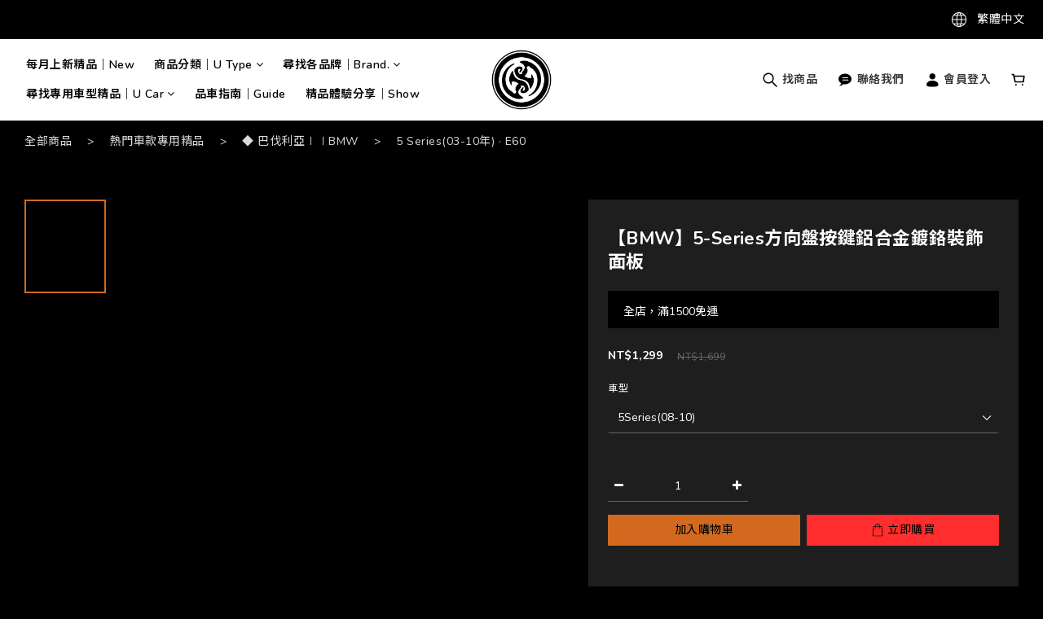

--- FILE ---
content_type: text/html; charset=utf-8
request_url: https://www.jerlshop.com/products/%E3%80%90bmw%E3%80%915-series%E6%96%B9%E5%90%91%E7%9B%A4%E6%8C%89%E9%8D%B5%E9%8B%81%E5%90%88%E9%87%91%E9%8D%8D%E9%89%BB%E8%A3%9D%E9%A3%BE%E9%9D%A2%E6%9D%BF
body_size: 81077
content:
<!DOCTYPE html>
<html lang="zh-hant"><head>  <!-- prefetch dns -->
<meta http-equiv="x-dns-prefetch-control" content="on">
<link rel="dns-prefetch" href="https://cdn.shoplineapp.com">
<link rel="preconnect" href="https://cdn.shoplineapp.com" crossorigin>
<link rel="dns-prefetch" href="https://shoplineimg.com">
<link rel="preconnect" href="https://shoplineimg.com">
<link rel="dns-prefetch" href="https://shoplineimg.com">
<link rel="preconnect" href="https://shoplineimg.com" title="image-service-origin">

  <link rel="preload" href="https://cdn.shoplineapp.com/s/javascripts/currencies.js" as="script">




      <link rel="preload" as="image" href="https://shoplineimg.com/586db0c6d4e3954e3c000747/5a5b85e28d1db918e5000ded/800x.webp?source_format=jpg" media="(max-height: 950px)">

<!-- Wrap what we need here -->


<!-- SEO -->
  
    <title ng-non-bindable>【BMW】5-Series方向盤按鍵鋁合金鍍鉻裝飾面板</title>

  <meta name="description" content="鋁合金 - 車內質感必需品鋁合金一直以來都是高級轎車與跑車使用的元素，而在車內加上鋁件更是許多車主最愛，適當點綴增加整體視覺質感。商品詳情-◆ BMW車款舊款5系列專屬E60. E61.◆ 鋁合金材質搭配電鍍邊角修邊，美觀不刮手◆ 可直接安裝在方向盤兩側按鍵位置(需核對方向盤)◆ 原車鈑件開模貼合度高◆ 背面黏上3M專">




<!-- Meta -->
  

    <meta property="og:title" content="【BMW】5-Series方向盤按鍵鋁合金鍍鉻裝飾面板">

  <meta property="og:type" content="product"/>

    <meta property="og:url" content="https://www.jerlshop.com/products/【bmw】5-series方向盤按鍵鋁合金鍍鉻裝飾面板">
    <link rel="canonical" href="https://www.jerlshop.com/products/【bmw】5-series方向盤按鍵鋁合金鍍鉻裝飾面板">

  <meta property="og:description" content="鋁合金 - 車內質感必需品鋁合金一直以來都是高級轎車與跑車使用的元素，而在車內加上鋁件更是許多車主最愛，適當點綴增加整體視覺質感。商品詳情-◆ BMW車款舊款5系列專屬E60. E61.◆ 鋁合金材質搭配電鍍邊角修邊，美觀不刮手◆ 可直接安裝在方向盤兩側按鍵位置(需核對方向盤)◆ 原車鈑件開模貼合度高◆ 背面黏上3M專">

    <meta property="og:image" content="https://img.shoplineapp.com/media/image_clips/5a5b85e28d1db918e5000ded/original.jpg?1515947489">
    <meta name="thumbnail" content="https://img.shoplineapp.com/media/image_clips/5a5b85e28d1db918e5000ded/original.jpg?1515947489">

    <meta property="fb:app_id" content="383863876700441">



    <script type="application/ld+json">
    {"@context":"https://schema.org","@type":"WebSite","name":"JERL傑爾洛精品","url":"https://www.jerlshop.com"}
    </script>


<!-- locale meta -->


  <meta name="viewport" content="width=device-width, initial-scale=1.0, viewport-fit=cover">
<meta name="mobile-web-app-capable" content="yes">
<meta name="format-detection" content="telephone=no" />
<meta name="google" value="notranslate">

<!-- Shop icon -->
  <link rel="shortcut icon" type="image/png" href="https://img.shoplineapp.com/media/image_clips/5a337292552115f64f002355/original.png?1513321103">




<!--- Site Ownership Data -->
    <meta name="google-site-verification" content="tVDFL4oEuwa_gFVCjeMNqZ4CSkZHsjfINhvDnEx08mM">
    <meta name="facebook-domain-verification" content="xkurw5djofkqutdwiktm31p2ld9kjm">
<!--- Site Ownership Data End-->

<!-- Styles -->


        <link rel="stylesheet" media="all" href="https://cdn.shoplineapp.com/assets/common-898e3d282d673c037e3500beff4d8e9de2ee50e01c27252b33520348e0b17da0.css" onload="" />

        <link rel="stylesheet" media="all" href="https://cdn.shoplineapp.com/assets/theme_dusk-2ab4821cb2464dd3f0661a1b86d871306f5cbc08243de40392da6cbd5736da19.css" onload="" />


        <style>
      .ProductList-categoryMenu ul li:hover>a.primary-color-hover,.ProductList-categoryMenu .List-item a.primary-color-hover:hover,.ProductList-categoryMenu .second-layer .List-item a.Label:hover,.ProductReview-container a.primary-color-hover:hover,.ProductReview-container .List-item a.primary-color-hover:hover,.variation-label:hover,.variation-label:not(.variation-label--selected):hover,.variation-label.variation-label--selected,.product-item .price:not(.price-crossed),.product-item .price-sale,.product-info .price-regular:not(.price-crossed),.product-info .price-sale,.quick-cart-body .product-link>a,.quick-cart-mobile-header .product-link>a,.btn-add-back-in-stock:hover,.btn-add-back-in-stock.is-active,#btn-form-submit-modal:hover,#btn-form-submit-modal:focus,.Label-price.is-sale,.PromotionPage-container .info-box .btn-add-to-promotion-cart .fa,#Content .PromotionPage-container .PromotionInfo .show-term-button:hover,.MemberCenter .PromotionInfo .show-term-button:hover,.QuickCart-modal .modal-body .Util-cssToggleLabel,.ProductDetail-product-info .Util-cssToggleLabel,.addon-promotions-container .addon-item-quantity-price-wrapper .price:not(.member-price-tip-content):not(.price-crossed),.PromotionCart-content .product-content .price-details,.product-info .product-variant-option .form-control:hover,.ProductList-select category-filter-button .advance-filter-button:hover,.facebook-banner .fa-times,.facebook-banner .wording,sl-list-page-wishlist-button .plp-wishlist-button .fa-heart,.text-primary-color,.text-primary-color a,.text-primary-color a:hover,.variation-open-button{color:#d2691e}.variant-gallery-control:hover i{color:#d2691e !important}.sl-goto-top,.owl-theme .owl-dots .owl-dot.active span,.owl-theme .owl-dots .owl-dot:hover span,.navigation-menu .scroll-left:not(.scroll-disable):hover,.navigation-menu .scroll-right:not(.scroll-disable):hover,.NavigationBar-actionMenu .List-item:after,.ProductList-select ul li:hover>div::after,.cart-chkt-btn,.product-item .boxify-image-wrapper .btn-add-to-cart:hover,.member-price-tag,.product-customized-labels,.pagination>li.active,.btn.mod-forget-password:focus,.modal .closeBtn:hover,.SearchModal .Product-searchField-btn-close:hover{background:#d2691e}#btn-form-submit-modal{background:#d2691e !important}.navigation-menu .navigation-menu-third-layer-toggle:hover,.navigation-menu-top-layer>.navigation-menu-item:after,.navigation-menu-second-layer>.navigation-menu-item>.navigation-menu-item-label::after,.navigation-menu-third-layer>.navigation-menu-item>.navigation-menu-item-label::after,#Content .PromotionPage-container.started-promotion .ProductList-list .product-item .btn-add-to-promotion-cart:not(.sold-out-item):hover,.member-profile-save,.btn-color-primary,.MemberCenter .product-review-block .btn-primary,.submit-btn-wrapper .btn-primary,.product-review-panel .btn-primary,.finished-review .btn-primary,.btn-cart-fixed,.CartPanel-close-button:hover,.basic-popover-desktop .body .action-button,.basic-popover-mobile,.basic-popover-mobile .member-referral-link,#get-welcome-member-referral-credits .body .continue,.category-advance-filter .apply-button,.member-center-profile__submit-button,.member-center-profile__retry-button,.member-center-profile__member-referral-modal-button,.member-center-profile__email-verification-modal-button,.member-center-profile__submit-button:hover,.member-center-profile__retry-button:hover,.member-center-profile__member-referral-modal-button:hover,.member-center-profile__email-verification-modal-button:hover{background-color:#d2691e}.MemberCenter-wrapper .member-profile-save:hover,.MemberCenter-wrapper .btn-color-primary:hover,.trial-order-dialog .checkout-btn,.cart-item-container .input-group-btn .btn:hover,.cart-item-container .input-group-btn .btn:active,.cart-item-container .input-group-btn .btn:focus,.form-quantity .input-group-btn .btn:hover,.form-quantity .input-group-btn .btn:active,.form-quantity .input-group-btn .btn:focus{background-color:#d2691e !important}.variation-label:hover,.variation-label:not(.variation-label--selected):hover,.variation-label.variation-label--selected,.cart-chkt-btn,.member-profile-save,.btn-color-primary,.member-profile-save:hover,.btn-color-primary:hover,.MemberCenter .product-review-block .btn-primary,.submit-btn-wrapper .btn-primary,.product-review-panel .btn-primary,.finished-review .btn-primary,.variant-image.selected .image-container,.btn-cart-fixed,.QuickCart-modal .modal-body .product-available-info,.ProductDetail-product-info .product-available-info,.basic-popover-desktop .body .action-button,#get-welcome-member-referral-credits .body .continue,.category-advance-filter .filter-data .filter-price-range input:focus,.category-advance-filter .filter-data .filter-price-range input:hover,.member-center-profile__submit-button,.member-center-profile__retry-button,.member-center-profile__member-referral-modal-button,.member-center-profile__email-verification-modal-button,.member-center-profile__submit-button:hover,.member-center-profile__retry-button:hover,.member-center-profile__member-referral-modal-button:hover,.member-center-profile__email-verification-modal-button:hover{border-color:#d2691e}.ProductDetail-product-info .variation-label:not(.variation-label--selected):hover,.QuickCart-modal .modal-body .variation-label:not(.variation-label--selected):hover,.product-list-variant-selector-item.selected-variation>.product-list-variant-selector-image:after{border-color:#d2691e !important}.primary-border-color-after>:after,.primary-border-color-after:not(.Grid-item-title):after,.primary-border-color-after:not(.Grid-item-title) :after,.primary-color-border-bottom,.Grid-item-content p:last-child:after,.Grid-item-content div:last-child:after,.section-title:after,.Tabset .Tab-label.active span:after,.ProductList-select category-filter-button .advance-filter-button:hover{border-bottom-color:#d2691e}.QuickCart-modal .modal-body .product-available-info .icon-clock,.ProductDetail-product-info .product-available-info .icon-clock,.addon-promotions-container .input-group .btn:hover svg,.SearchModal .Product-searchField-btn-submit .icon-search:hover,.search-noresult button:hover svg,.CartPanel-section .remove a .icon-delete:hover,.ProductList-select category-filter-button .advance-filter-button:hover svg{fill:#d2691e}.navigation-menu .navigation-menu-third-layer-toggle:hover{border-bottom-color:#d2691e !important}.navigation-menu .scroll-left:not(.scroll-disable):hover,.navigation-menu .scroll-right:not(.scroll-disable):hover{color:#000}.NavigationBar-fold-container .List-item:hover .Label{color:#d2691e !important}.NavigationBar-fold-container .List-item:hover .icons{fill:#d2691e !important}.NavigationBar-actionMenu-dropdown .List-item:hover>span{border-bottom-color:#d2691e !important}.ProductList-categoryMenu .second-layer .List-item a.Label:hover svg{fill:#d2691e}.NavigationBar-mainMenu .List-item:hover>.Label.primary-color-hover{color:#d2691e !important}.NavigationBar-mainMenu i.primary-color-hover:hover{color:#d2691e !important}.post-categories-pannel__block{padding:15px}@media (min-width: 993px){.post-categories-pannel__block a:hover{color:#d2691e}}.post-categories-pannel__block-title::after{background-color:#d2691e}@media (min-width: 768px){.PostList .List-item.primary-color-hover a:hover .List-item-title{color:#d2691e}}@media (max-width: 767px){.PostList .List-item.primary-color-hover a:active .List-item-title{color:#d2691e}}.ProductReview-container .List-item a.disabled{color:#d2691e !important}.MemberCenter .product-review-block .btn-primary:focus,.submit-btn-wrapper .btn-primary:focus,.product-review-panel .btn-primary:focus,.finished-review .btn-primary:focus{background-color:#d2691e !important}.buy-at-amazon-button:hover,.buy-at-amazon-button:hover a,.buy-at-amazon-button:hover span,.buy-at-amazon-button:hover i,.buy-at-amazon-button.is-active,.buy-at-amazon-button.is-active a,.buy-at-amazon-button.is-active span,.buy-at-amazon-button.is-active i,.btn-add-wishlist:hover,.btn-add-wishlist:hover a,.btn-add-wishlist:hover span,.btn-add-wishlist:hover i,.btn-add-wishlist.is-active,.btn-add-wishlist.is-active a,.btn-add-wishlist.is-active span,.btn-add-wishlist.is-active i{color:#d2691e !important}.Variation-border.selected{border:solid 1px #d2691e !important}@media not all and (pointer: coarse){.Variation-border:hover{border:solid 1px #d2691e !important}}.customer-review-bar-color{background-color:#d2691e !important}.facebook-quick-signup-success-page .title{color:#d2691e}.facebook-quick-signup-success-page .btn-facebook-redirect{background-color:#d2691e}.facebook-quick-signup-success-page .btn-facebook-redirect:hover{background-color:#d2691e;color:#fff;opacity:0.8}.facebook-quick-signup-failure-page .title{color:#d2691e}.facebook-quick-signup-failure-page .btn-facebook-redirect{background-color:#d2691e}.facebook-quick-signup-failure-page .btn-facebook-redirect:hover{background-color:#d2691e;color:#fff;opacity:0.8}#cart-panel .price-details{color:#d2691e}.ProductDetail-product-info .member-price-tip .member-price-tip-content .price:not(.member-price-tip-content):not(.price-crossed),.ProductDetail-product-info .member-price-tip .member-price-tip-content .tip{color:#d2691e !important}.PromotionCart-panel .cart-item-container .input-group-btn:hover svg{fill:#d2691e}.multi-checkout-confirm .multi-checkout-confirm__delivery_notice{color:#d2691e}.multi-checkout-confirm .multi-checkout-confirm__delivery_notice:before,.multi-checkout-confirm .multi-checkout-confirm__delivery_notice:after{background-color:#d2691e}#checkout-object__section .checkout-object__info_cart-header{color:#d2691e}#checkout-object__section .checkout-object__info_cart-header .icon-basket{fill:#d2691e}#signup-login-page .solid-btn:not([disabled]){color:#FFF;background-color:#000;border-color:#000}#signup-login-page .solid-btn:not([disabled]):hover{color:#000;background-color:#d2691e;border-color:#d2691e}#signup-login-page .solid-btn[data-loading]{color:#FFF;background-color:#000;border-color:#000}#signup-login-page .outline-btn:not([disabled]){color:#d2691e;border-color:#d2691e}#signup-login-page .outline-btn:not([disabled]):hover{color:#000;background-color:#fff;border-color:#fff}#signup-login-page .outline-btn[data-loading]{color:#d2691e;border-color:#d2691e}#signup-login-page .icon-password-visibility{color:#000}#signup-login-page .icon-password-visibility:hover{color:#666}.member-center-profile__submit-button,.member-center-profile__retry-button,.member-center-profile__member-referral-modal-button,.member-center-profile__email-verification-modal-button{color:#000000}

    </style>
    <style>
      *{font-family:"Nunito", "Noto Sans TC", "Noto Sans SC", "Mitr", sans-serif}

    </style>
    <style>@font-face{font-family:'Nunito';font-style:normal;font-weight:300;font-display:swap;src:url(https://cdn.shoplineapp.com/fonts/nunito/nunito-cyrillic-ext-normal-300.woff2) format("woff2");unicode-range:U+0460-052F,U+1C80-1C8A,U+20B4,U+2DE0-2DFF,U+A640-A69F,U+FE2E-FE2F}@font-face{font-family:'Nunito';font-style:normal;font-weight:300;font-display:swap;src:url(https://cdn.shoplineapp.com/fonts/nunito/nunito-cyrillic-normal-300.woff2) format("woff2");unicode-range:U+0301,U+0400-045F,U+0490-0491,U+04B0-04B1,U+2116}@font-face{font-family:'Nunito';font-style:normal;font-weight:300;font-display:swap;src:url(https://cdn.shoplineapp.com/fonts/nunito/nunito-vietnamese-normal-300.woff2) format("woff2");unicode-range:U+0102-0103,U+0110-0111,U+0128-0129,U+0168-0169,U+01A0-01A1,U+01AF-01B0,U+0300-0301,U+0303-0304,U+0308-0309,U+0323,U+0329,U+1EA0-1EF9,U+20AB}@font-face{font-family:'Nunito';font-style:normal;font-weight:300;font-display:swap;src:url(https://cdn.shoplineapp.com/fonts/nunito/nunito-latin-ext-normal-300.woff2) format("woff2");unicode-range:U+0100-02BA,U+02BD-02C5,U+02C7-02CC,U+02CE-02D7,U+02DD-02FF,U+0304,U+0308,U+0329,U+1D00-1DBF,U+1E00-1E9F,U+1EF2-1EFF,U+2020,U+20A0-20AB,U+20AD-20C0,U+2113,U+2C60-2C7F,U+A720-A7FF}@font-face{font-family:'Nunito';font-style:normal;font-weight:300;font-display:swap;src:url(https://cdn.shoplineapp.com/fonts/nunito/nunito-latin-normal-300.woff2) format("woff2");unicode-range:U+0000-00FF,U+0131,U+0152-0153,U+02BB-02BC,U+02C6,U+02DA,U+02DC,U+0304,U+0308,U+0329,U+2000-206F,U+20AC,U+2122,U+2191,U+2193,U+2212,U+2215,U+FEFF,U+FFFD}@font-face{font-family:'Nunito';font-style:normal;font-weight:400;font-display:swap;src:url(https://cdn.shoplineapp.com/fonts/nunito/nunito-cyrillic-ext-normal-400.woff2) format("woff2");unicode-range:U+0460-052F,U+1C80-1C8A,U+20B4,U+2DE0-2DFF,U+A640-A69F,U+FE2E-FE2F}@font-face{font-family:'Nunito';font-style:normal;font-weight:400;font-display:swap;src:url(https://cdn.shoplineapp.com/fonts/nunito/nunito-cyrillic-normal-400.woff2) format("woff2");unicode-range:U+0301,U+0400-045F,U+0490-0491,U+04B0-04B1,U+2116}@font-face{font-family:'Nunito';font-style:normal;font-weight:400;font-display:swap;src:url(https://cdn.shoplineapp.com/fonts/nunito/nunito-vietnamese-normal-400.woff2) format("woff2");unicode-range:U+0102-0103,U+0110-0111,U+0128-0129,U+0168-0169,U+01A0-01A1,U+01AF-01B0,U+0300-0301,U+0303-0304,U+0308-0309,U+0323,U+0329,U+1EA0-1EF9,U+20AB}@font-face{font-family:'Nunito';font-style:normal;font-weight:400;font-display:swap;src:url(https://cdn.shoplineapp.com/fonts/nunito/nunito-latin-ext-normal-400.woff2) format("woff2");unicode-range:U+0100-02BA,U+02BD-02C5,U+02C7-02CC,U+02CE-02D7,U+02DD-02FF,U+0304,U+0308,U+0329,U+1D00-1DBF,U+1E00-1E9F,U+1EF2-1EFF,U+2020,U+20A0-20AB,U+20AD-20C0,U+2113,U+2C60-2C7F,U+A720-A7FF}@font-face{font-family:'Nunito';font-style:normal;font-weight:400;font-display:swap;src:url(https://cdn.shoplineapp.com/fonts/nunito/nunito-latin-normal-400.woff2) format("woff2");unicode-range:U+0000-00FF,U+0131,U+0152-0153,U+02BB-02BC,U+02C6,U+02DA,U+02DC,U+0304,U+0308,U+0329,U+2000-206F,U+20AC,U+2122,U+2191,U+2193,U+2212,U+2215,U+FEFF,U+FFFD}@font-face{font-family:'Nunito';font-style:normal;font-weight:500;font-display:swap;src:url(https://cdn.shoplineapp.com/fonts/nunito/nunito-cyrillic-ext-normal-500.woff2) format("woff2");unicode-range:U+0460-052F,U+1C80-1C8A,U+20B4,U+2DE0-2DFF,U+A640-A69F,U+FE2E-FE2F}@font-face{font-family:'Nunito';font-style:normal;font-weight:500;font-display:swap;src:url(https://cdn.shoplineapp.com/fonts/nunito/nunito-cyrillic-normal-500.woff2) format("woff2");unicode-range:U+0301,U+0400-045F,U+0490-0491,U+04B0-04B1,U+2116}@font-face{font-family:'Nunito';font-style:normal;font-weight:500;font-display:swap;src:url(https://cdn.shoplineapp.com/fonts/nunito/nunito-vietnamese-normal-500.woff2) format("woff2");unicode-range:U+0102-0103,U+0110-0111,U+0128-0129,U+0168-0169,U+01A0-01A1,U+01AF-01B0,U+0300-0301,U+0303-0304,U+0308-0309,U+0323,U+0329,U+1EA0-1EF9,U+20AB}@font-face{font-family:'Nunito';font-style:normal;font-weight:500;font-display:swap;src:url(https://cdn.shoplineapp.com/fonts/nunito/nunito-latin-ext-normal-500.woff2) format("woff2");unicode-range:U+0100-02BA,U+02BD-02C5,U+02C7-02CC,U+02CE-02D7,U+02DD-02FF,U+0304,U+0308,U+0329,U+1D00-1DBF,U+1E00-1E9F,U+1EF2-1EFF,U+2020,U+20A0-20AB,U+20AD-20C0,U+2113,U+2C60-2C7F,U+A720-A7FF}@font-face{font-family:'Nunito';font-style:normal;font-weight:500;font-display:swap;src:url(https://cdn.shoplineapp.com/fonts/nunito/nunito-latin-normal-500.woff2) format("woff2");unicode-range:U+0000-00FF,U+0131,U+0152-0153,U+02BB-02BC,U+02C6,U+02DA,U+02DC,U+0304,U+0308,U+0329,U+2000-206F,U+20AC,U+2122,U+2191,U+2193,U+2212,U+2215,U+FEFF,U+FFFD}@font-face{font-family:'Nunito';font-style:normal;font-weight:600;font-display:swap;src:url(https://cdn.shoplineapp.com/fonts/nunito/nunito-cyrillic-ext-normal-600.woff2) format("woff2");unicode-range:U+0460-052F,U+1C80-1C8A,U+20B4,U+2DE0-2DFF,U+A640-A69F,U+FE2E-FE2F}@font-face{font-family:'Nunito';font-style:normal;font-weight:600;font-display:swap;src:url(https://cdn.shoplineapp.com/fonts/nunito/nunito-cyrillic-normal-600.woff2) format("woff2");unicode-range:U+0301,U+0400-045F,U+0490-0491,U+04B0-04B1,U+2116}@font-face{font-family:'Nunito';font-style:normal;font-weight:600;font-display:swap;src:url(https://cdn.shoplineapp.com/fonts/nunito/nunito-vietnamese-normal-600.woff2) format("woff2");unicode-range:U+0102-0103,U+0110-0111,U+0128-0129,U+0168-0169,U+01A0-01A1,U+01AF-01B0,U+0300-0301,U+0303-0304,U+0308-0309,U+0323,U+0329,U+1EA0-1EF9,U+20AB}@font-face{font-family:'Nunito';font-style:normal;font-weight:600;font-display:swap;src:url(https://cdn.shoplineapp.com/fonts/nunito/nunito-latin-ext-normal-600.woff2) format("woff2");unicode-range:U+0100-02BA,U+02BD-02C5,U+02C7-02CC,U+02CE-02D7,U+02DD-02FF,U+0304,U+0308,U+0329,U+1D00-1DBF,U+1E00-1E9F,U+1EF2-1EFF,U+2020,U+20A0-20AB,U+20AD-20C0,U+2113,U+2C60-2C7F,U+A720-A7FF}@font-face{font-family:'Nunito';font-style:normal;font-weight:600;font-display:swap;src:url(https://cdn.shoplineapp.com/fonts/nunito/nunito-latin-normal-600.woff2) format("woff2");unicode-range:U+0000-00FF,U+0131,U+0152-0153,U+02BB-02BC,U+02C6,U+02DA,U+02DC,U+0304,U+0308,U+0329,U+2000-206F,U+20AC,U+2122,U+2191,U+2193,U+2212,U+2215,U+FEFF,U+FFFD}@font-face{font-family:'Nunito';font-style:normal;font-weight:700;font-display:swap;src:url(https://cdn.shoplineapp.com/fonts/nunito/nunito-cyrillic-ext-normal-700.woff2) format("woff2");unicode-range:U+0460-052F,U+1C80-1C8A,U+20B4,U+2DE0-2DFF,U+A640-A69F,U+FE2E-FE2F}@font-face{font-family:'Nunito';font-style:normal;font-weight:700;font-display:swap;src:url(https://cdn.shoplineapp.com/fonts/nunito/nunito-cyrillic-normal-700.woff2) format("woff2");unicode-range:U+0301,U+0400-045F,U+0490-0491,U+04B0-04B1,U+2116}@font-face{font-family:'Nunito';font-style:normal;font-weight:700;font-display:swap;src:url(https://cdn.shoplineapp.com/fonts/nunito/nunito-vietnamese-normal-700.woff2) format("woff2");unicode-range:U+0102-0103,U+0110-0111,U+0128-0129,U+0168-0169,U+01A0-01A1,U+01AF-01B0,U+0300-0301,U+0303-0304,U+0308-0309,U+0323,U+0329,U+1EA0-1EF9,U+20AB}@font-face{font-family:'Nunito';font-style:normal;font-weight:700;font-display:swap;src:url(https://cdn.shoplineapp.com/fonts/nunito/nunito-latin-ext-normal-700.woff2) format("woff2");unicode-range:U+0100-02BA,U+02BD-02C5,U+02C7-02CC,U+02CE-02D7,U+02DD-02FF,U+0304,U+0308,U+0329,U+1D00-1DBF,U+1E00-1E9F,U+1EF2-1EFF,U+2020,U+20A0-20AB,U+20AD-20C0,U+2113,U+2C60-2C7F,U+A720-A7FF}@font-face{font-family:'Nunito';font-style:normal;font-weight:700;font-display:swap;src:url(https://cdn.shoplineapp.com/fonts/nunito/nunito-latin-normal-700.woff2) format("woff2");unicode-range:U+0000-00FF,U+0131,U+0152-0153,U+02BB-02BC,U+02C6,U+02DA,U+02DC,U+0304,U+0308,U+0329,U+2000-206F,U+20AC,U+2122,U+2191,U+2193,U+2212,U+2215,U+FEFF,U+FFFD}
</style>
    <link rel="dns-prefetch" href="https://fonts.googleapis.com"><link rel="preconnect" href="https://fonts.googleapis.com"><link rel="dns-prefetch" href="https://fonts.gstatic.com"><link rel="preconnect" href="https://fonts.gstatic.com" crossorigin="true"><script>
  window.addEventListener('load', function() {
    const link = document.createElement('link');
    link.rel = 'stylesheet';
    link.href = 'https://fonts.googleapis.com/css2?family=Noto+Sans+TC:wght@400;500;600;700&family=Noto+Serif+TC:wght@400;500;600;700&display=swap';
    link.media = 'print';
    link.onload = () => {
      link.media = 'all';
    }
    document.head.appendChild(link);
  });
</script>








  <link rel="stylesheet" media="all" href="https://cdn.shoplineapp.com/packs/css/intl_tel_input-0d9daf73.chunk.css" />








<script type="text/javascript">
  window.mainConfig = JSON.parse('{\"sessionId\":\"\",\"merchantId\":\"586db0c6d4e3954e3c000747\",\"appCoreHost\":\"shoplineapp.com\",\"assetHost\":\"https://cdn.shoplineapp.com/packs/\",\"apiBaseUrl\":\"http://shoplineapp.com\",\"eventTrackApi\":\"https://events.shoplytics.com/api\",\"frontCommonsApi\":\"https://front-commons.shoplineapp.com/api\",\"appendToUrl\":\"\",\"env\":\"production\",\"merchantData\":{\"_id\":\"586db0c6d4e3954e3c000747\",\"addon_limit_enabled\":false,\"base_country_code\":\"TW\",\"base_currency\":{\"id\":\"twd\",\"iso_code\":\"TWD\",\"alternate_symbol\":\"NT$\",\"name\":\"New Taiwan Dollar\",\"symbol_first\":true,\"subunit_to_unit\":1},\"base_currency_code\":\"TWD\",\"beta_feature_keys\":[\"page_editor_v2\",\"promotions_setup\",\"promotions_apply\",\"hide_coupon\",\"facebook_catalog\",\"checkout_v2\"],\"brand_home_url\":\"https://www.jerlshop.com\",\"checkout_setting\":{\"enable_membership_autocheck\":true,\"enable_subscription_autocheck\":false},\"current_plan_key\":\"basket\",\"current_theme_key\":\"dusk\",\"delivery_option_count\":5,\"enabled_stock_reminder\":false,\"handle\":\"hugejerry0809792\",\"instagram_access_token\":\"\",\"instagram_id\":\"\",\"invoice_activation\":\"inactive\",\"is_image_service_enabled\":true,\"mobile_logo_media_url\":\"https://img.shoplineapp.com/media/image_clips/61655153a67c67483867e086/original.png?1634029907\",\"name\":\"JERL傑爾洛精品\",\"order_setting\":{},\"payment_method_count\":5,\"product_setting\":{\"enabled_product_review\":true,\"preorder_add_to_cart_button_display\":\"depend_on_stock\"},\"promotion_setting\":{\"show_promotion_reminder\":true,\"multi_order_discount_strategy\":\"order_or_tier_promotion\",\"order_gift_threshold_mode\":\"after_price_discounts\",\"order_free_shipping_threshold_mode\":\"after_all_discounts\",\"category_item_gift_threshold_mode\":\"before_discounts\",\"category_item_free_shipping_threshold_mode\":\"before_discounts\"},\"rollout_keys\":[\"2FA_google_authenticator\",\"3_layer_category\",\"3_layer_navigation\",\"3_layer_variation\",\"711_CB_13countries\",\"711_CB_pickup_TH\",\"711_c2b_report_v2\",\"711_cross_delivery\",\"AdminCancelRecurringSubscription_V1\",\"MC_manual_order\",\"MO_Apply_Coupon_Code\",\"StaffCanBeDeleted_V1\",\"SummaryStatement_V1\",\"UTM_export\",\"UTM_register\",\"abandoned_cart_notification\",\"add_system_fontstyle\",\"add_to_cart_revamp\",\"addon_products_limit_10\",\"addon_quantity\",\"address_format_batch2\",\"address_format_jp\",\"address_format_my\",\"address_format_us\",\"address_format_vn\",\"admin_app_extension\",\"admin_clientele_profile\",\"admin_custom_domain\",\"admin_image_service\",\"admin_logistic_bank_account\",\"admin_manual_order\",\"admin_realtime\",\"admin_vietnam_dong\",\"adminapp_order_form\",\"adminapp_wa_contacts_list\",\"ads_system_new_tab\",\"adyen_my_sc\",\"affiliate_by_product\",\"affiliate_dashboard\",\"alipay_hk_sc\",\"android_pos_agent_clockin_n_out\",\"android_pos_purchase_order_partial_in_storage\",\"android_pos_save_send_receipt\",\"android_pos_v2_force_upgrade_version_1-50-0_date_2025-08-30\",\"app_categories_filtering\",\"app_multiplan\",\"app_subscription_prorated_billing\",\"apps_store\",\"apps_store_blog\",\"apps_store_fb_comment\",\"apps_store_wishlist\",\"appstore_free_trial\",\"archive_order_data\",\"archive_order_ui\",\"assign_products_to_category\",\"auth_flow_revamp\",\"auto_credit_percentage\",\"auto_credit_recurring\",\"auto_reply_comment\",\"auto_save_sf_plus_address\",\"auto_suspend_admin\",\"basket_comparising_link_CNY\",\"basket_comparising_link_HKD\",\"basket_comparising_link_TWD\",\"basket_invoice_field\",\"basket_pricing_page_cny\",\"basket_pricing_page_hkd\",\"basket_pricing_page_myr\",\"basket_pricing_page_sgd\",\"basket_pricing_page_thb\",\"basket_pricing_page_twd\",\"basket_pricing_page_usd\",\"basket_pricing_page_vnd\",\"basket_subscription_coupon\",\"basket_subscription_email\",\"bianco_setting\",\"bidding_select_product\",\"bing_ads\",\"birthday_format_v2\",\"block_gtm_for_lighthouse\",\"blog\",\"blog_app\",\"blog_revamp_admin\",\"blog_revamp_admin_category\",\"blog_revamp_doublewrite\",\"blog_revamp_related_products\",\"blog_revamp_shop_category\",\"blog_revamp_singleread\",\"breadcrumb\",\"broadcast_advanced_filters\",\"broadcast_analytics\",\"broadcast_clone\",\"broadcast_email_html\",\"broadcast_facebook_template\",\"broadcast_line_template\",\"broadcast_to_unsubscribers_sms\",\"broadcast_unsubscribe_email\",\"bulk_action_customer\",\"bulk_action_product\",\"bulk_import_multi_lang\",\"bulk_payment_delivery_setting\",\"bulk_printing_labels_711C2C\",\"bulk_update_dynamic_fields\",\"bulk_update_job\",\"bulk_update_new_fields\",\"bulk_update_product_download_with_filter\",\"bulk_update_tag\",\"bundle_promotion_apply_enhancement\",\"bundle_stackable\",\"buy_button\",\"buy_now_button\",\"callback_service\",\"cancel_order_by_customer\",\"cancel_order_by_customer_v2\",\"cart_addon_condition\",\"cart_addon_limit\",\"cart_use_product_service\",\"cart_uuid\",\"category_banner_multiple\",\"category_limit_unlimited\",\"category_sorting\",\"channel_fb\",\"channel_integration\",\"channel_line\",\"charge_shipping_fee_by_product_qty\",\"chat_widget\",\"chat_widget_facebook\",\"chat_widget_livechat\",\"checkout_membercheckbox_toggle\",\"checkout_setting\",\"cn_pricing_page_2019\",\"combine_orders_app\",\"component_h1_tag\",\"connect_new_facebookpage\",\"consolidated_billing\",\"cookie_consent\",\"country_code\",\"coupon_center_back_to_cart\",\"create_staff_revamp\",\"credit_amount_condition_hidden\",\"credit_installment_payment_fee_hidden\",\"credit_point_triggerpoint\",\"crm_email_custom\",\"crm_notify_preview\",\"crm_sms_custom\",\"crm_sms_notify\",\"cross_shop_tracker\",\"custom_css\",\"custom_home_delivery_tw\",\"custom_notify\",\"custom_order_export\",\"customer_advanced_filter\",\"customer_custom_field_limit_5\",\"customer_data_secure\",\"customer_edit\",\"customer_export_v2\",\"customer_group\",\"customer_group_analysis\",\"customer_group_filter_p2\",\"customer_group_filter_p3\",\"customer_group_regenerate\",\"customer_import_50000_failure_report\",\"customer_import_v2\",\"customer_import_v3\",\"customer_list\",\"customer_new_report\",\"customer_search_match\",\"customer_tag\",\"dashboard_v2\",\"dashboard_v2_revamp\",\"date_picker_v2\",\"deep_link_support_linepay\",\"deep_link_support_payme\",\"deep_search\",\"default_theme_ultrachic\",\"delivery_time\",\"delivery_time_with_quantity\",\"design_submenu\",\"dev_center_app_store\",\"disable_footer_brand\",\"disable_old_upgrade_reminder\",\"domain_applicable\",\"doris_bien_setting\",\"dusk_setting\",\"ec_order_unlimit\",\"ecpay_expirydate\",\"ecpay_payment_gateway\",\"einvoice_bulk_update\",\"einvoice_edit\",\"einvoice_newlogic\",\"email_credit_expire_notify\",\"email_custom\",\"email_member_forget_password_notify\",\"email_member_register_notify\",\"email_order_notify\",\"email_verification\",\"enable_body_script\",\"enable_calculate_api_promotion_apply\",\"enable_calculate_api_promotion_filter\",\"enable_cart_api\",\"enable_cart_service\",\"enable_corejs_splitting\",\"enable_lazysizes_image_tag\",\"enable_new_css_bundle\",\"enable_order_status_callback_revamp_for_promotion\",\"enable_order_status_callback_revamp_for_storefront\",\"enable_promotion_usage_record\",\"enable_shopjs_splitting\",\"enhanced_catalog_feed\",\"execute_shipment_permission\",\"export_inventory_report_v2\",\"express_cart\",\"facebook_ads\",\"facebook_dia\",\"facebook_line_promotion_notify\",\"facebook_login\",\"facebook_messenger_subscription\",\"facebook_notify\",\"facebook_pixel_manager\",\"fb_broadcast\",\"fb_broadcast_sc\",\"fb_broadcast_sc_p2\",\"fb_comment_app\",\"fb_entrance_optimization\",\"fb_feed_unlimit\",\"fb_group\",\"fb_multi_category_feed\",\"fb_pixel_matching\",\"fb_pixel_v2\",\"fb_post_management\",\"fb_product_set\",\"fb_ssapi\",\"fb_sub_button\",\"fbe_oe\",\"fbe_shop\",\"fbe_v2\",\"fbe_v2_edit\",\"feature_alttag_phase1\",\"feature_alttag_phase2\",\"fm_order_receipt\",\"fmt_c2c_newlabel\",\"fmt_revision\",\"footer_builder\",\"footer_builder_new\",\"form_builder\",\"form_builder_access\",\"form_builder_user_management\",\"form_builder_v2_elements\",\"form_builder_v2_receiver\",\"form_builder_v2_report\",\"get_promotions_by_cart\",\"gift_shipping_promotion_discount_condition\",\"gifts_limit_10\",\"gmv_revamp\",\"godaddy\",\"google_ads_api\",\"google_ads_manager\",\"google_analytics_4\",\"google_analytics_manager\",\"google_dynamic_remarketing_tag\",\"google_enhanced_conversions\",\"google_preorder_feed\",\"google_product_category_3rdlayer\",\"google_recaptcha\",\"google_remarketing_manager\",\"google_signup_login\",\"google_tag_manager\",\"gp_tw_sc\",\"group_url_bind_post_live\",\"h2_tag_phase1\",\"hct_logistics_bills_report\",\"hidden_product_p2\",\"hide_credit_point_record_balance\",\"hide_theme_dusk_whitelist\",\"hk_pricing_page_2019\",\"hkd_pricing_page_disabled_2020\",\"ig_browser_notify\",\"ig_live\",\"ig_login_entrance\",\"ig_new_api\",\"image_gallery\",\"image_gallery_p2\",\"image_host_by_region\",\"image_limit_30000\",\"image_widget_mobile\",\"instagram_create_post\",\"instagram_post_sales\",\"instant_order_form\",\"integrated_label_711\",\"integrated_sfexpress\",\"integration_one\",\"inventory_change_reason\",\"inventory_search_v2\",\"job_api_products_export\",\"job_api_user_export\",\"job_product_import\",\"jquery_v3\",\"kingsman_v2_setting\",\"layout_engine_service_kingsman_blogs\",\"layout_engine_service_kingsman_member_center\",\"layout_engine_service_kingsman_promotions\",\"line_ads_tag\",\"line_broadcast\",\"line_login\",\"line_login_mobile\",\"line_point_cpa_tag\",\"line_shopping_new_fields\",\"live_after_keyword\",\"live_announce_bids\",\"live_announce_buyer\",\"live_bidding\",\"live_bulk_checkoutlink\",\"live_bulk_edit\",\"live_checkout_notification\",\"live_checkout_notification_all\",\"live_checkout_notification_message\",\"live_comment_discount\",\"live_comment_robot\",\"live_create_product_v2\",\"live_crosspost\",\"live_dashboard_product\",\"live_event_discount\",\"live_fb_group\",\"live_fhd_video\",\"live_general_settings\",\"live_group_event\",\"live_host_panel\",\"live_ig_messenger_broadcast\",\"live_ig_product_recommend\",\"live_im_switch\",\"live_keyword_switch\",\"live_line_broadcast\",\"live_line_multidisplay\",\"live_luckydraw_enhancement\",\"live_messenger_broadcast\",\"live_order_block\",\"live_print_advanced\",\"live_product_recommend\",\"live_shopline_keyword\",\"live_stream_settings\",\"locale_revamp\",\"logistic_bill_v2_711_b2c\",\"logistic_bill_v2_711_c2c\",\"logo_favicon\",\"luckydraw_products\",\"luckydraw_qualification\",\"manual_activation\",\"manual_order\",\"manual_order_7-11\",\"manual_order_ec_to_sc\",\"manually_bind_post\",\"mc-history-instant\",\"mc_711crossborder\",\"mc_ad_tag\",\"mc_assign_message\",\"mc_auto_bind_member\",\"mc_autoreply_question\",\"mc_broadcast\",\"mc_bulk_read\",\"mc_chatbot_template\",\"mc_delete_message\",\"mc_edit_cart\",\"mc_history_instant\",\"mc_history_post\",\"mc_im\",\"mc_inbox_autoreply\",\"mc_instant_notifications\",\"mc_invoicetitle_optional\",\"mc_keyword_autotagging\",\"mc_line_broadcast\",\"mc_line_cart\",\"mc_logistics_hct\",\"mc_logistics_tcat\",\"mc_manage_blacklist\",\"mc_mark_todo\",\"mc_new_menu\",\"mc_phone_tag\",\"mc_reminder_unpaid\",\"mc_reply_pic\",\"mc_setting_message\",\"mc_setting_orderform\",\"mc_shop_message_refactor\",\"mc_sort_waitingtime\",\"mc_sort_waitingtime_new\",\"mc_tw_invoice\",\"media_gcp_upload\",\"member_center_profile_revamp\",\"member_import_notify\",\"member_info_reward\",\"member_info_reward_subscription\",\"member_password_setup_notify\",\"membership_tier_double_write\",\"memebr_center_point_credit_revamp\",\"menu_limit_100\",\"merchant_automatic_payment_setting\",\"message_center_v3\",\"message_revamp\",\"mo_remove_discount\",\"mobile_and_email_signup\",\"mobile_signup_p2\",\"modularize_address_format\",\"molpay_credit_card\",\"multi_lang\",\"multicurrency\",\"my_pricing_page_2019\",\"myapp_reauth_alert\",\"myr_pricing_page_disabled_2020\",\"new_app_subscription\",\"new_layout_for_mobile_and_pc\",\"new_onboarding_flow\",\"new_return_management\",\"new_settings_apply_all_promotion\",\"new_signup_flow\",\"new_sinopac_3d\",\"notification_custom_sending_time\",\"npb_theme_philia\",\"npb_widget_font_size_color\",\"ob_revamp\",\"ob_sgstripe\",\"ob_twecpay\",\"oceanpay\",\"old_fbe_removal\",\"onboarding_basketplan\",\"onboarding_handle\",\"one_new_filter\",\"one_page_store\",\"one_page_store_checkout\",\"one_page_store_clone\",\"one_page_store_product_set\",\"online_credit_redemption_toggle\",\"online_store_design\",\"online_store_design_setup_guide_basketplan\",\"order_add_to_cart\",\"order_archive_calculation_revamp_crm_amount\",\"order_archive_calculation_revamp_crm_member\",\"order_archive_product_testing\",\"order_archive_testing\",\"order_archive_testing_crm\",\"order_archive_testing_order_details\",\"order_archive_testing_return_order\",\"order_confirmation_slip_upload\",\"order_custom_field_limit_5\",\"order_custom_notify\",\"order_decoupling_product_revamp\",\"order_export_366day\",\"order_export_v2\",\"order_filter_shipped_date\",\"order_message_broadcast\",\"order_new_source\",\"order_promotion_split\",\"order_search_custom_field\",\"order_search_sku\",\"order_select_across_pages\",\"order_sms_notify\",\"order_split\",\"order_status_non_automation\",\"order_status_tag_color\",\"orderemail_new_logic\",\"other_custom_notify\",\"out_of_stock_order\",\"page_builder_revamp\",\"page_builder_revamp_theme_setting\",\"page_builder_section_cache_enabled\",\"page_builder_widget_accordion\",\"page_builder_widget_blog\",\"page_builder_widget_category\",\"page_builder_widget_collage\",\"page_builder_widget_countdown\",\"page_builder_widget_custom_liquid\",\"page_builder_widget_instagram\",\"page_builder_widget_product_text\",\"page_builder_widget_subscription\",\"page_builder_widget_video\",\"page_limit_unlimited\",\"page_view_cache\",\"pakpobox\",\"payme\",\"payment_condition\",\"payment_fee_config\",\"payment_image\",\"payment_slip_notify\",\"paypal_upgrade\",\"pdp_image_lightbox\",\"pdp_image_lightbox_icon\",\"pending_subscription\",\"philia_setting\",\"pickup_remember_store\",\"plp_label_wording\",\"plp_product_seourl\",\"pos_only_product_settings\",\"pos_retail_store_price\",\"pos_setup_guide_basketplan\",\"post_cancel_connect\",\"post_commerce_stack_comment\",\"post_fanpage_luckydraw\",\"post_fb_group\",\"post_general_setting\",\"post_lock_pd\",\"post_sales_dashboard\",\"postsale_auto_reply\",\"postsale_create_post\",\"postsale_ig_auto_reply\",\"postsales_connect_multiple_posts\",\"preorder_limit\",\"product_cost_permission\",\"product_feed_info\",\"product_feed_manager_availability\",\"product_feed_revamp\",\"product_index_v2\",\"product_info\",\"product_limit_1000\",\"product_log_v2\",\"product_page_limit_10\",\"product_quantity_update\",\"product_recommendation_abtesting\",\"product_revamp_doublewrite\",\"product_revamp_singleread\",\"product_review_import\",\"product_review_import_installable\",\"product_review_plp\",\"product_search\",\"product_summary\",\"promotion_blacklist\",\"promotion_filter_by_date\",\"promotion_first_purchase_channel\",\"promotion_hour\",\"promotion_limit_100\",\"promotion_minitem\",\"promotion_page_seo_button\",\"promotion_record_archive_test\",\"promotion_revamp_phase1-1\",\"quick_answer\",\"recaptcha_reset_pw\",\"redirect_301_settings\",\"rejected_bill_reminder\",\"remove_fblike_sc\",\"repay_cookie\",\"replace_janus_interface\",\"replace_lms_old_oa_interface\",\"reports\",\"revert_credit_p2\",\"revert_credit_status\",\"sales_dashboard\",\"sangria_setting\",\"sc_advanced_keyword\",\"sc_alipay_standard\",\"sc_atm\",\"sc_auto_bind_member\",\"sc_autodetect_address\",\"sc_autodetect_paymentslip\",\"sc_autoreply_icebreaker\",\"sc_clearcart\",\"sc_clearcart_all\",\"sc_comment_label\",\"sc_comment_list\",\"sc_conversations_statistics_sunset\",\"sc_download_adminapp\",\"sc_group_pm_commentid\",\"sc_group_webhook\",\"sc_intercom\",\"sc_list_search\",\"sc_mo_711emap\",\"sc_outstock_msg\",\"sc_overall_statistics_api_v3\",\"sc_pickup\",\"sc_product_variation\",\"sc_slp_subscription_promotion\",\"sc_standard\",\"sc_store_pickup\",\"sc_wa_message_report\",\"scheduled_home_page\",\"search_function_image_gallery\",\"security_center\",\"select_all_customer\",\"select_all_inventory\",\"session_expiration_period\",\"setup_guide_basketplan\",\"sfexpress_centre\",\"sfexpress_eflocker\",\"sfexpress_service\",\"sfexpress_store\",\"sg_onboarding_currency\",\"share_cart_link\",\"shop_builder_plp\",\"shop_category_filter\",\"shop_category_filter_bulk_action\",\"shop_product_search_rate_limit\",\"shop_related_recaptcha\",\"shop_template_advanced_setting\",\"shopback_cashback\",\"shopline_captcha\",\"shopline_email_captcha\",\"shopline_product_reviews\",\"shoplytics_api_ordersales_v4\",\"shoplytics_api_psa_wide_table\",\"shoplytics_benchmark\",\"shoplytics_broadcast_api_v3\",\"shoplytics_channel_store_permission\",\"shoplytics_credit_analysis\",\"shoplytics_customer_refactor_api_v3\",\"shoplytics_date_picker_v2\",\"shoplytics_event_realtime_refactor_api_v3\",\"shoplytics_events_api_v3\",\"shoplytics_export_flex\",\"shoplytics_homepage_v2\",\"shoplytics_invoices_api_v3\",\"shoplytics_lite\",\"shoplytics_membership_tier_growth\",\"shoplytics_orders_api_v3\",\"shoplytics_ordersales_v3\",\"shoplytics_payments_api_v3\",\"shoplytics_product_revamp_api_v3\",\"shoplytics_promotions_api_v3\",\"shoplytics_psa_multi_stores_export\",\"shoplytics_psa_sub_categories\",\"shoplytics_rfim_enhancement_v3\",\"shoplytics_session_metrics\",\"shoplytics_staff_api_v3\",\"shoplytics_to_hd\",\"shopping_session_enabled\",\"signin_register_revamp\",\"skya_setting\",\"sl_logistics_bulk_action\",\"sl_logistics_fmt_freeze\",\"sl_logistics_modularize\",\"sl_payment_alipay\",\"sl_payment_cc\",\"sl_payment_standard_v2\",\"sl_payment_type_check\",\"sl_payments_apple_pay\",\"sl_payments_cc_promo\",\"sl_payments_my_cc\",\"sl_payments_my_fpx\",\"sl_payments_sg_cc\",\"sl_payments_tw_cc\",\"sl_pos_admin_cancel_order\",\"sl_pos_admin_delete_order\",\"sl_pos_admin_inventory_transfer\",\"sl_pos_admin_order_archive_testing\",\"sl_pos_admin_purchase_order\",\"sl_pos_admin_register_shift\",\"sl_pos_admin_staff\",\"sl_pos_agent_by_channel\",\"sl_pos_agent_clockin_n_out\",\"sl_pos_agent_performance\",\"sl_pos_android_A4_printer\",\"sl_pos_android_check_cart_items_with_local_db\",\"sl_pos_android_order_reduction\",\"sl_pos_android_receipt_enhancement\",\"sl_pos_app_order_archive_testing\",\"sl_pos_app_transaction_filter_enhance\",\"sl_pos_bugfender_log_reduction\",\"sl_pos_bulk_import_update_enhancement\",\"sl_pos_check_duplicate_create_order\",\"sl_pos_convert_order_to_cart_by_snapshot\",\"sl_pos_customerID_duplicate_check\",\"sl_pos_customer_info_enhancement\",\"sl_pos_customized_price\",\"sl_pos_disable_touchid_unlock\",\"sl_pos_discount\",\"sl_pos_einvoice_refactor\",\"sl_pos_feature_permission\",\"sl_pos_force_upgrade_1-109-0\",\"sl_pos_force_upgrade_1-110-1\",\"sl_pos_from_Swift_to_OC\",\"sl_pos_iOS_A4_printer\",\"sl_pos_iOS_app_transaction_filter_enhance\",\"sl_pos_iOS_cashier_revamp_cart\",\"sl_pos_iOS_cashier_revamp_product_list\",\"sl_pos_iPadOS_version_upgrade_remind_16_0_0\",\"sl_pos_initiate_couchbase\",\"sl_pos_inventory_count\",\"sl_pos_inventory_count_difference_reason\",\"sl_pos_inventory_count_for_selected_products\",\"sl_pos_inventory_feature_module\",\"sl_pos_inventory_transfer_insert_enhancement\",\"sl_pos_inventory_transfer_request\",\"sl_pos_invoice_product_name_filter\",\"sl_pos_invoice_swiftUI_revamp\",\"sl_pos_invoice_toast_show\",\"sl_pos_ios_receipt_info_enhancement\",\"sl_pos_ios_small_label_enhancement\",\"sl_pos_ios_version_upgrade_remind\",\"sl_pos_itc\",\"sl_pos_logo_terms_and_condition\",\"sl_pos_new_report_customer_analysis\",\"sl_pos_new_report_daily_payment_methods\",\"sl_pos_new_report_overview\",\"sl_pos_new_report_product_preorder\",\"sl_pos_new_report_transaction_detail\",\"sl_pos_no_minimum_age\",\"sl_pos_order_refactor_admin\",\"sl_pos_order_upload_using_pos_service\",\"sl_pos_partial_return\",\"sl_pos_password_setting_refactor\",\"sl_pos_payment\",\"sl_pos_payment_method_picture\",\"sl_pos_payment_method_prioritized_and_hidden\",\"sl_pos_payoff_preorder\",\"sl_pos_product_add_to_cart_refactor\",\"sl_pos_product_variation_ui\",\"sl_pos_purchase_order_onlinestore\",\"sl_pos_purchase_order_partial_in_storage\",\"sl_pos_receipt_information\",\"sl_pos_receipt_preorder_return_enhancement\",\"sl_pos_receipt_swiftUI_revamp\",\"sl_pos_register_shift\",\"sl_pos_report_shoplytics_psi\",\"sl_pos_revert_credit\",\"sl_pos_save_send_receipt\",\"sl_pos_stock_refactor\",\"sl_pos_supplier_refactor\",\"sl_pos_toast_revamp\",\"sl_pos_transaction_conflict\",\"sl_pos_transaction_view_admin\",\"sl_pos_transfer_onlinestore\",\"sl_pos_user_permission\",\"sl_pos_variation_setting_refactor\",\"sl_purchase_order_search_create_enhancement\",\"slp_bank_promotion\",\"slp_product_subscription\",\"slp_remember_credit_card\",\"slp_swap\",\"smart_omo_appstore\",\"smart_product_recommendation\",\"smart_product_recommendation_regular\",\"smart_recommended_related_products\",\"sms_broadcast\",\"sms_custom\",\"sms_with_shop_name\",\"social_channel_revamp\",\"social_channel_user\",\"social_name_in_order\",\"sso_lang_th\",\"sso_lang_vi\",\"staff_elasticsearch\",\"staff_limit_5\",\"staff_service_migration\",\"static_resource_host_by_region\",\"stop_slp_approvedemail\",\"storefront_app_extension\",\"storefront_return\",\"stripe_3d_secure\",\"stripe_3ds_cny\",\"stripe_3ds_hkd\",\"stripe_3ds_myr\",\"stripe_3ds_sgd\",\"stripe_3ds_thb\",\"stripe_3ds_usd\",\"stripe_3ds_vnd\",\"stripe_google_pay\",\"stripe_payment_intents\",\"stripe_radar\",\"stripe_subscription_my_account\",\"structured_data\",\"sub_sgstripe\",\"subscription_config_edit\",\"subscription_config_edit_delivery_payment\",\"subscription_currency\",\"tappay_3D_secure\",\"tappay_sdk_v2_3_2\",\"tappay_sdk_v3\",\"tax_inclusive_setting\",\"taxes_settings\",\"tcat_711pickup_sl_logisitics\",\"tcat_logistics_bills_report\",\"tcat_newlabel\",\"th_pricing_page_2020\",\"thb_pricing_page_disabled_2020\",\"theme_bianco\",\"theme_doris_bien\",\"theme_kingsman_v2\",\"theme_level_3\",\"theme_sangria\",\"theme_ultrachic\",\"tnc-checkbox\",\"toggle_mobile_category\",\"tw_app_shopback_cashback\",\"tw_fm_sms\",\"tw_pricing_page_2019\",\"tw_stripe_subscription\",\"twd_pricing_page_disabled_2020\",\"uc_integration\",\"uc_v2_endpoints\",\"ultra_setting\",\"unified_admin\",\"use_ngram_for_order_search\",\"user_center_social_channel\",\"variant_image_selector\",\"variant_saleprice_cost_weight\",\"variation_label_swatches\",\"varm_setting\",\"vn_pricing_page_2020\",\"vnd_pricing_page_disabled_2020\",\"whatsapp_extension\",\"whatsapp_order_form\",\"whatsapp_orderstatus_toggle\",\"yahoo_dot\",\"zotabox_installable\"],\"shop_default_home_url\":\"https://hugejerry0809792.shoplineapp.com\",\"shop_status\":\"open\",\"show_sold_out\":false,\"sl_payment_merchant_id\":\"2996799038534332416\",\"supported_languages\":[\"en\",\"zh-hant\"],\"tags\":[\"automotive\"],\"time_zone\":\"Asia/Taipei\",\"updated_at\":\"2026-01-14T00:47:25.450Z\",\"user_setting\":{\"_id\":\"586db0c6d4e3954e3c000749\",\"created_at\":\"2017-01-05T02:34:46.693Z\",\"data\":{\"general_fields\":[{\"type\":\"gender\",\"options\":{\"order\":{\"include\":\"false\",\"required\":\"false\"},\"signup\":{\"include\":\"false\",\"required\":\"false\"},\"profile\":{\"include\":\"false\",\"required\":\"false\"}}},{\"type\":\"birthday\",\"options\":{\"order\":{\"include\":\"false\",\"required\":\"false\"},\"signup\":{\"include\":\"false\",\"required\":\"false\"},\"profile\":{\"include\":\"false\",\"required\":\"false\"}}}],\"minimum_age_limit\":\"13\",\"facebook_login\":{\"status\":\"active\",\"app_id\":\"383863876700441\"},\"enable_facebook_comment\":\"\",\"facebook_comment\":\"\",\"line_login\":\"\",\"recaptcha_signup\":{\"status\":\"false\",\"site_key\":\"\"},\"email_verification\":{\"status\":\"false\"},\"login_with_verification\":{\"status\":\"false\"},\"upgrade_reminder\":\"\",\"signup_method\":\"email_and_mobile\",\"sms_verification\":{\"status\":\"true\",\"supported_countries\":[\"*\"]},\"member_info_reward\":{\"enabled\":false,\"coupons\":{\"enabled\":false}}},\"item_type\":\"\",\"key\":\"users\",\"name\":null,\"owner_id\":\"586db0c6d4e3954e3c000747\",\"owner_type\":\"Merchant\",\"publish_status\":\"published\",\"status\":\"active\",\"updated_at\":\"2023-05-03T07:11:43.449Z\",\"value\":null}},\"localeData\":{\"loadedLanguage\":{\"name\":\"繁體中文\",\"code\":\"zh-hant\"},\"supportedLocales\":[{\"name\":\"English\",\"code\":\"en\"},{\"name\":\"繁體中文\",\"code\":\"zh-hant\"}]},\"currentUser\":null,\"themeSettings\":{\"categories_collapsed\":true,\"image_fill\":true,\"is_multicurrency_enabled\":false,\"mobile_categories_collapsed\":true,\"enabled_quick_cart\":true,\"category_page\":\"24\",\"hide_language_selector\":false,\"show_promotions_on_product\":true,\"opens_in_new_tab\":false,\"mobile_categories_removed\":false,\"plp_wishlist\":false,\"buy_now_button\":{\"enabled\":true,\"color\":\"FF2D2D\"},\"enable_gdpr_cookies_banner\":false,\"copyright_background\":\"666666\",\"variation_image_selector_enabled\":true,\"variation_image_selector_variation\":1,\"plp_variation_selector\":{\"enabled\":true,\"show_variation\":1},\"hide_share_buttons\":true,\"goto_top\":true,\"primary_background\":\"d2691e\",\"primary-color\":\"d2691e\",\"font-family\":\"Nunito, Noto Sans TC, Noto Sans SC, Mitr\",\"buy_now_background\":\"FF2D2D\"},\"isMultiCurrencyEnabled\":false,\"features\":{\"plans\":{\"free\":{\"member_price\":false,\"cart_addon\":false,\"google_analytics_ecommerce\":false,\"membership\":false,\"shopline_logo\":true,\"user_credit\":{\"manaul\":false,\"auto\":false},\"variant_image_selector\":false},\"standard\":{\"member_price\":false,\"cart_addon\":false,\"google_analytics_ecommerce\":false,\"membership\":false,\"shopline_logo\":true,\"user_credit\":{\"manaul\":false,\"auto\":false},\"variant_image_selector\":false},\"starter\":{\"member_price\":false,\"cart_addon\":false,\"google_analytics_ecommerce\":false,\"membership\":false,\"shopline_logo\":true,\"user_credit\":{\"manaul\":false,\"auto\":false},\"variant_image_selector\":false},\"pro\":{\"member_price\":false,\"cart_addon\":false,\"google_analytics_ecommerce\":false,\"membership\":false,\"shopline_logo\":false,\"user_credit\":{\"manaul\":false,\"auto\":false},\"variant_image_selector\":false},\"business\":{\"member_price\":false,\"cart_addon\":false,\"google_analytics_ecommerce\":true,\"membership\":true,\"shopline_logo\":false,\"user_credit\":{\"manaul\":false,\"auto\":false},\"facebook_comments_plugin\":true,\"variant_image_selector\":false},\"basic\":{\"member_price\":false,\"cart_addon\":false,\"google_analytics_ecommerce\":false,\"membership\":false,\"shopline_logo\":false,\"user_credit\":{\"manaul\":false,\"auto\":false},\"variant_image_selector\":false},\"basic2018\":{\"member_price\":false,\"cart_addon\":false,\"google_analytics_ecommerce\":false,\"membership\":false,\"shopline_logo\":true,\"user_credit\":{\"manaul\":false,\"auto\":false},\"variant_image_selector\":false},\"sc\":{\"member_price\":false,\"cart_addon\":false,\"google_analytics_ecommerce\":true,\"membership\":false,\"shopline_logo\":true,\"user_credit\":{\"manaul\":false,\"auto\":false},\"facebook_comments_plugin\":true,\"facebook_chat_plugin\":true,\"variant_image_selector\":false},\"advanced\":{\"member_price\":false,\"cart_addon\":false,\"google_analytics_ecommerce\":true,\"membership\":false,\"shopline_logo\":false,\"user_credit\":{\"manaul\":false,\"auto\":false},\"facebook_comments_plugin\":true,\"facebook_chat_plugin\":true,\"variant_image_selector\":false},\"premium\":{\"member_price\":true,\"cart_addon\":true,\"google_analytics_ecommerce\":true,\"membership\":true,\"shopline_logo\":false,\"user_credit\":{\"manaul\":true,\"auto\":true},\"google_dynamic_remarketing\":true,\"facebook_comments_plugin\":true,\"facebook_chat_plugin\":true,\"wish_list\":true,\"facebook_messenger_subscription\":true,\"product_feed\":true,\"express_checkout\":true,\"variant_image_selector\":true},\"enterprise\":{\"member_price\":true,\"cart_addon\":true,\"google_analytics_ecommerce\":true,\"membership\":true,\"shopline_logo\":false,\"user_credit\":{\"manaul\":true,\"auto\":true},\"google_dynamic_remarketing\":true,\"facebook_comments_plugin\":true,\"facebook_chat_plugin\":true,\"wish_list\":true,\"facebook_messenger_subscription\":true,\"product_feed\":true,\"express_checkout\":true,\"variant_image_selector\":true},\"crossborder\":{\"member_price\":true,\"cart_addon\":true,\"google_analytics_ecommerce\":true,\"membership\":true,\"shopline_logo\":false,\"user_credit\":{\"manaul\":true,\"auto\":true},\"google_dynamic_remarketing\":true,\"facebook_comments_plugin\":true,\"facebook_chat_plugin\":true,\"wish_list\":true,\"facebook_messenger_subscription\":true,\"product_feed\":true,\"express_checkout\":true,\"variant_image_selector\":true},\"o2o\":{\"member_price\":true,\"cart_addon\":true,\"google_analytics_ecommerce\":true,\"membership\":true,\"shopline_logo\":false,\"user_credit\":{\"manaul\":true,\"auto\":true},\"google_dynamic_remarketing\":true,\"facebook_comments_plugin\":true,\"facebook_chat_plugin\":true,\"wish_list\":true,\"facebook_messenger_subscription\":true,\"product_feed\":true,\"express_checkout\":true,\"subscription_product\":true,\"variant_image_selector\":true}}},\"requestCountry\":\"US\",\"trackerEventData\":{\"Product ID\":\"59ba1d0f72fdc0869e001916\"},\"isRecaptchaEnabled\":false,\"isRecaptchaEnterprise\":true,\"recaptchaEnterpriseSiteKey\":\"6LeMcv0hAAAAADjAJkgZLpvEiuc6migO0KyLEadr\",\"recaptchaEnterpriseCheckboxSiteKey\":\"6LfQVEEoAAAAAAzllcvUxDYhfywH7-aY52nsJ2cK\",\"recaptchaSiteKey\":\"6LeMcv0hAAAAADjAJkgZLpvEiuc6migO0KyLEadr\",\"currencyData\":{\"supportedCurrencies\":[{\"name\":\"$ HKD\",\"symbol\":\"$\",\"iso_code\":\"hkd\"},{\"name\":\"P MOP\",\"symbol\":\"P\",\"iso_code\":\"mop\"},{\"name\":\"¥ CNY\",\"symbol\":\"¥\",\"iso_code\":\"cny\"},{\"name\":\"$ TWD\",\"symbol\":\"$\",\"iso_code\":\"twd\"},{\"name\":\"$ USD\",\"symbol\":\"$\",\"iso_code\":\"usd\"},{\"name\":\"$ SGD\",\"symbol\":\"$\",\"iso_code\":\"sgd\"},{\"name\":\"€ EUR\",\"symbol\":\"€\",\"iso_code\":\"eur\"},{\"name\":\"$ AUD\",\"symbol\":\"$\",\"iso_code\":\"aud\"},{\"name\":\"£ GBP\",\"symbol\":\"£\",\"iso_code\":\"gbp\"},{\"name\":\"₱ PHP\",\"symbol\":\"₱\",\"iso_code\":\"php\"},{\"name\":\"RM MYR\",\"symbol\":\"RM\",\"iso_code\":\"myr\"},{\"name\":\"฿ THB\",\"symbol\":\"฿\",\"iso_code\":\"thb\"},{\"name\":\"د.إ AED\",\"symbol\":\"د.إ\",\"iso_code\":\"aed\"},{\"name\":\"¥ JPY\",\"symbol\":\"¥\",\"iso_code\":\"jpy\"},{\"name\":\"$ BND\",\"symbol\":\"$\",\"iso_code\":\"bnd\"},{\"name\":\"₩ KRW\",\"symbol\":\"₩\",\"iso_code\":\"krw\"},{\"name\":\"Rp IDR\",\"symbol\":\"Rp\",\"iso_code\":\"idr\"},{\"name\":\"₫ VND\",\"symbol\":\"₫\",\"iso_code\":\"vnd\"},{\"name\":\"$ CAD\",\"symbol\":\"$\",\"iso_code\":\"cad\"}],\"requestCountryCurrencyCode\":\"TWD\"},\"previousUrl\":\"\",\"checkoutLandingPath\":\"/cart\",\"webpSupported\":true,\"pageType\":\"products-show\",\"paypalCnClientId\":\"AYVtr8kMzEyRCw725vQM_-hheFyo1FuWeaup4KPSvU1gg44L-NG5e2PNcwGnMo2MLCzGRg4eVHJhuqBP\",\"efoxPayVersion\":\"1.0.60\",\"universalPaymentSDKUrl\":\"https://cdn.myshopline.com\",\"shoplinePaymentCashierSDKUrl\":\"https://cdn.myshopline.com/pay/paymentElement/1.7.1/index.js\",\"shoplinePaymentV2Env\":\"prod\",\"shoplinePaymentGatewayEnv\":\"prod\",\"currentPath\":\"/products/%E3%80%90bmw%E3%80%915-series%E6%96%B9%E5%90%91%E7%9B%A4%E6%8C%89%E9%8D%B5%E9%8B%81%E5%90%88%E9%87%91%E9%8D%8D%E9%89%BB%E8%A3%9D%E9%A3%BE%E9%9D%A2%E6%9D%BF\",\"isExceedCartLimitation\":null,\"familyMartEnv\":\"prod\",\"familyMartConfig\":{\"cvsname\":\"familymart.shoplineapp.com\"},\"familyMartFrozenConfig\":{\"cvsname\":\"familymartfreeze.shoplineapp.com\",\"cvslink\":\"https://familymartfreeze.shoplineapp.com/familymart_freeze_callback\",\"emap\":\"https://ecmfme.map.com.tw/ReceiveOrderInfo.aspx\"},\"pageIdentifier\":\"product_detail\",\"staticResourceHost\":\"https://static.shoplineapp.com/\",\"facebookAppId\":\"467428936681900\",\"facebookSdkVersion\":\"v2.7\",\"criteoAccountId\":null,\"criteoEmail\":null,\"shoplineCaptchaEnv\":\"prod\",\"shoplineCaptchaPublicKey\":\"MIGfMA0GCSqGSIb3DQEBAQUAA4GNADCBiQKBgQCUXpOVJR72RcVR8To9lTILfKJnfTp+f69D2azJDN5U9FqcZhdYfrBegVRKxuhkwdn1uu6Er9PWV4Tp8tRuHYnlU+U72NRpb0S3fmToXL3KMKw/4qu2B3EWtxeh/6GPh3leTvMteZpGRntMVmJCJdS8PY1CG0w6QzZZ5raGKXQc2QIDAQAB\",\"defaultBlockedSmsCountries\":\"PS,MG,KE,AO,KG,UG,AZ,ZW,TJ,NG,GT,DZ,BD,BY,AF,LK,MA,EH,MM,EG,LV,OM,LT,UA,RU,KZ,KH,LY,ML,MW,IR,EE\"}');
</script>

  <script
    src="https://browser.sentry-cdn.com/6.8.0/bundle.tracing.min.js"
    integrity="sha384-PEpz3oi70IBfja8491RPjqj38s8lBU9qHRh+tBurFb6XNetbdvlRXlshYnKzMB0U"
    crossorigin="anonymous"
    defer
  ></script>
  <script
    src="https://browser.sentry-cdn.com/6.8.0/captureconsole.min.js"
    integrity="sha384-FJ5n80A08NroQF9DJzikUUhiCaQT2rTIYeJyHytczDDbIiejfcCzBR5lQK4AnmVt"
    crossorigin="anonymous"
    defer
  ></script>

<script>
  function sriOnError (event) {
    if (window.Sentry) window.Sentry.captureException(event);

    var script = document.createElement('script');
    var srcDomain = new URL(this.src).origin;
    script.src = this.src.replace(srcDomain, '');
    if (this.defer) script.setAttribute("defer", "defer");
    document.getElementsByTagName('head')[0].insertBefore(script, null);
  }
</script>

<script>window.lazySizesConfig={},Object.assign(window.lazySizesConfig,{lazyClass:"sl-lazy",loadingClass:"sl-lazyloading",loadedClass:"sl-lazyloaded",preloadClass:"sl-lazypreload",errorClass:"sl-lazyerror",iframeLoadMode:"1",loadHidden:!1});</script>
<script>!function(e,t){var a=t(e,e.document,Date);e.lazySizes=a,"object"==typeof module&&module.exports&&(module.exports=a)}("undefined"!=typeof window?window:{},function(e,t,a){"use strict";var n,i;if(function(){var t,a={lazyClass:"lazyload",loadedClass:"lazyloaded",loadingClass:"lazyloading",preloadClass:"lazypreload",errorClass:"lazyerror",autosizesClass:"lazyautosizes",fastLoadedClass:"ls-is-cached",iframeLoadMode:0,srcAttr:"data-src",srcsetAttr:"data-srcset",sizesAttr:"data-sizes",minSize:40,customMedia:{},init:!0,expFactor:1.5,hFac:.8,loadMode:2,loadHidden:!0,ricTimeout:0,throttleDelay:125};for(t in i=e.lazySizesConfig||e.lazysizesConfig||{},a)t in i||(i[t]=a[t])}(),!t||!t.getElementsByClassName)return{init:function(){},cfg:i,noSupport:!0};var s,o,r,l,c,d,u,f,m,y,h,z,g,v,p,C,b,A,E,_,w,M,N,x,L,W,S,B,T,F,R,D,k,H,O,P,$,q,I,U,j,G,J,K,Q,V=t.documentElement,X=e.HTMLPictureElement,Y="addEventListener",Z="getAttribute",ee=e[Y].bind(e),te=e.setTimeout,ae=e.requestAnimationFrame||te,ne=e.requestIdleCallback,ie=/^picture$/i,se=["load","error","lazyincluded","_lazyloaded"],oe={},re=Array.prototype.forEach,le=function(e,t){return oe[t]||(oe[t]=new RegExp("(\\s|^)"+t+"(\\s|$)")),oe[t].test(e[Z]("class")||"")&&oe[t]},ce=function(e,t){le(e,t)||e.setAttribute("class",(e[Z]("class")||"").trim()+" "+t)},de=function(e,t){var a;(a=le(e,t))&&e.setAttribute("class",(e[Z]("class")||"").replace(a," "))},ue=function(e,t,a){var n=a?Y:"removeEventListener";a&&ue(e,t),se.forEach(function(a){e[n](a,t)})},fe=function(e,a,i,s,o){var r=t.createEvent("Event");return i||(i={}),i.instance=n,r.initEvent(a,!s,!o),r.detail=i,e.dispatchEvent(r),r},me=function(t,a){var n;!X&&(n=e.picturefill||i.pf)?(a&&a.src&&!t[Z]("srcset")&&t.setAttribute("srcset",a.src),n({reevaluate:!0,elements:[t]})):a&&a.src&&(t.src=a.src)},ye=function(e,t){return(getComputedStyle(e,null)||{})[t]},he=function(e,t,a){for(a=a||e.offsetWidth;a<i.minSize&&t&&!e._lazysizesWidth;)a=t.offsetWidth,t=t.parentNode;return a},ze=(l=[],c=r=[],d=function(){var e=c;for(c=r.length?l:r,s=!0,o=!1;e.length;)e.shift()();s=!1},u=function(e,a){s&&!a?e.apply(this,arguments):(c.push(e),o||(o=!0,(t.hidden?te:ae)(d)))},u._lsFlush=d,u),ge=function(e,t){return t?function(){ze(e)}:function(){var t=this,a=arguments;ze(function(){e.apply(t,a)})}},ve=function(e){var t,n=0,s=i.throttleDelay,o=i.ricTimeout,r=function(){t=!1,n=a.now(),e()},l=ne&&o>49?function(){ne(r,{timeout:o}),o!==i.ricTimeout&&(o=i.ricTimeout)}:ge(function(){te(r)},!0);return function(e){var i;(e=!0===e)&&(o=33),t||(t=!0,(i=s-(a.now()-n))<0&&(i=0),e||i<9?l():te(l,i))}},pe=function(e){var t,n,i=99,s=function(){t=null,e()},o=function(){var e=a.now()-n;e<i?te(o,i-e):(ne||s)(s)};return function(){n=a.now(),t||(t=te(o,i))}},Ce=(_=/^img$/i,w=/^iframe$/i,M="onscroll"in e&&!/(gle|ing)bot/.test(navigator.userAgent),N=0,x=0,L=0,W=-1,S=function(e){L--,(!e||L<0||!e.target)&&(L=0)},B=function(e){return null==E&&(E="hidden"==ye(t.body,"visibility")),E||!("hidden"==ye(e.parentNode,"visibility")&&"hidden"==ye(e,"visibility"))},T=function(e,a){var n,i=e,s=B(e);for(p-=a,A+=a,C-=a,b+=a;s&&(i=i.offsetParent)&&i!=t.body&&i!=V;)(s=(ye(i,"opacity")||1)>0)&&"visible"!=ye(i,"overflow")&&(n=i.getBoundingClientRect(),s=b>n.left&&C<n.right&&A>n.top-1&&p<n.bottom+1);return s},R=ve(F=function(){var e,a,s,o,r,l,c,d,u,y,z,_,w=n.elements;if(n.extraElements&&n.extraElements.length>0&&(w=Array.from(w).concat(n.extraElements)),(h=i.loadMode)&&L<8&&(e=w.length)){for(a=0,W++;a<e;a++)if(w[a]&&!w[a]._lazyRace)if(!M||n.prematureUnveil&&n.prematureUnveil(w[a]))q(w[a]);else if((d=w[a][Z]("data-expand"))&&(l=1*d)||(l=x),y||(y=!i.expand||i.expand<1?V.clientHeight>500&&V.clientWidth>500?500:370:i.expand,n._defEx=y,z=y*i.expFactor,_=i.hFac,E=null,x<z&&L<1&&W>2&&h>2&&!t.hidden?(x=z,W=0):x=h>1&&W>1&&L<6?y:N),u!==l&&(g=innerWidth+l*_,v=innerHeight+l,c=-1*l,u=l),s=w[a].getBoundingClientRect(),(A=s.bottom)>=c&&(p=s.top)<=v&&(b=s.right)>=c*_&&(C=s.left)<=g&&(A||b||C||p)&&(i.loadHidden||B(w[a]))&&(m&&L<3&&!d&&(h<3||W<4)||T(w[a],l))){if(q(w[a]),r=!0,L>9)break}else!r&&m&&!o&&L<4&&W<4&&h>2&&(f[0]||i.preloadAfterLoad)&&(f[0]||!d&&(A||b||C||p||"auto"!=w[a][Z](i.sizesAttr)))&&(o=f[0]||w[a]);o&&!r&&q(o)}}),k=ge(D=function(e){var t=e.target;t._lazyCache?delete t._lazyCache:(S(e),ce(t,i.loadedClass),de(t,i.loadingClass),ue(t,H),fe(t,"lazyloaded"))}),H=function(e){k({target:e.target})},O=function(e,t){var a=e.getAttribute("data-load-mode")||i.iframeLoadMode;0==a?e.contentWindow.location.replace(t):1==a&&(e.src=t)},P=function(e){var t,a=e[Z](i.srcsetAttr);(t=i.customMedia[e[Z]("data-media")||e[Z]("media")])&&e.setAttribute("media",t),a&&e.setAttribute("srcset",a)},$=ge(function(e,t,a,n,s){var o,r,l,c,d,u;(d=fe(e,"lazybeforeunveil",t)).defaultPrevented||(n&&(a?ce(e,i.autosizesClass):e.setAttribute("sizes",n)),r=e[Z](i.srcsetAttr),o=e[Z](i.srcAttr),s&&(c=(l=e.parentNode)&&ie.test(l.nodeName||"")),u=t.firesLoad||"src"in e&&(r||o||c),d={target:e},ce(e,i.loadingClass),u&&(clearTimeout(y),y=te(S,2500),ue(e,H,!0)),c&&re.call(l.getElementsByTagName("source"),P),r?e.setAttribute("srcset",r):o&&!c&&(w.test(e.nodeName)?O(e,o):e.src=o),s&&(r||c)&&me(e,{src:o})),e._lazyRace&&delete e._lazyRace,de(e,i.lazyClass),ze(function(){var t=e.complete&&e.naturalWidth>1;u&&!t||(t&&ce(e,i.fastLoadedClass),D(d),e._lazyCache=!0,te(function(){"_lazyCache"in e&&delete e._lazyCache},9)),"lazy"==e.loading&&L--},!0)}),q=function(e){if(!e._lazyRace){var t,a=_.test(e.nodeName),n=a&&(e[Z](i.sizesAttr)||e[Z]("sizes")),s="auto"==n;(!s&&m||!a||!e[Z]("src")&&!e.srcset||e.complete||le(e,i.errorClass)||!le(e,i.lazyClass))&&(t=fe(e,"lazyunveilread").detail,s&&be.updateElem(e,!0,e.offsetWidth),e._lazyRace=!0,L++,$(e,t,s,n,a))}},I=pe(function(){i.loadMode=3,R()}),j=function(){m||(a.now()-z<999?te(j,999):(m=!0,i.loadMode=3,R(),ee("scroll",U,!0)))},{_:function(){z=a.now(),n.elements=t.getElementsByClassName(i.lazyClass),f=t.getElementsByClassName(i.lazyClass+" "+i.preloadClass),ee("scroll",R,!0),ee("resize",R,!0),ee("pageshow",function(e){if(e.persisted){var a=t.querySelectorAll("."+i.loadingClass);a.length&&a.forEach&&ae(function(){a.forEach(function(e){e.complete&&q(e)})})}}),e.MutationObserver?new MutationObserver(R).observe(V,{childList:!0,subtree:!0,attributes:!0}):(V[Y]("DOMNodeInserted",R,!0),V[Y]("DOMAttrModified",R,!0),setInterval(R,999)),ee("hashchange",R,!0),["focus","mouseover","click","load","transitionend","animationend"].forEach(function(e){t[Y](e,R,!0)}),/d$|^c/.test(t.readyState)?j():(ee("load",j),t[Y]("DOMContentLoaded",R),te(j,2e4)),n.elements.length?(F(),ze._lsFlush()):R()},checkElems:R,unveil:q,_aLSL:U=function(){3==i.loadMode&&(i.loadMode=2),I()}}),be=(J=ge(function(e,t,a,n){var i,s,o;if(e._lazysizesWidth=n,n+="px",e.setAttribute("sizes",n),ie.test(t.nodeName||""))for(s=0,o=(i=t.getElementsByTagName("source")).length;s<o;s++)i[s].setAttribute("sizes",n);a.detail.dataAttr||me(e,a.detail)}),K=function(e,t,a){var n,i=e.parentNode;i&&(a=he(e,i,a),(n=fe(e,"lazybeforesizes",{width:a,dataAttr:!!t})).defaultPrevented||(a=n.detail.width)&&a!==e._lazysizesWidth&&J(e,i,n,a))},{_:function(){G=t.getElementsByClassName(i.autosizesClass),ee("resize",Q)},checkElems:Q=pe(function(){var e,t=G.length;if(t)for(e=0;e<t;e++)K(G[e])}),updateElem:K}),Ae=function(){!Ae.i&&t.getElementsByClassName&&(Ae.i=!0,be._(),Ce._())};return te(function(){i.init&&Ae()}),n={cfg:i,autoSizer:be,loader:Ce,init:Ae,uP:me,aC:ce,rC:de,hC:le,fire:fe,gW:he,rAF:ze}});</script>
  <script>!function(e){window.slShadowDomCreate=window.slShadowDomCreate?window.slShadowDomCreate:e}(function(){"use strict";var e="data-shadow-status",t="SL-SHADOW-CONTENT",o={init:"init",complete:"complete"},a=function(e,t,o){if(e){var a=function(e){if(e&&e.target&&e.srcElement)for(var t=e.target||e.srcElement,a=e.currentTarget;t!==a;){if(t.matches("a")){var n=t;e.delegateTarget=n,o.apply(n,[e])}t=t.parentNode}};e.addEventListener(t,a)}},n=function(e){window.location.href.includes("is_preview=2")&&a(e,"click",function(e){e.preventDefault()})},r=function(a){if(a instanceof HTMLElement){var r=!!a.shadowRoot,i=a.previousElementSibling,s=i&&i.tagName;if(!a.getAttribute(e))if(s==t)if(r)console.warn("SL shadow dom warning: The root is aready shadow root");else a.setAttribute(e,o.init),a.attachShadow({mode:"open"}).appendChild(i),n(i),a.slUpdateLazyExtraElements&&a.slUpdateLazyExtraElements(),a.setAttribute(e,o.complete);else console.warn("SL shadow dom warning: The shadow content does not match shadow tag name")}else console.warn("SL shadow dom warning: The root is not HTMLElement")};try{document.querySelectorAll("sl-shadow-root").forEach(function(e){r(e)})}catch(e){console.warn("createShadowDom warning:",e)}});</script>
  <script>!function(){if(window.lazySizes){var e="."+(window.lazySizesConfig?window.lazySizesConfig.lazyClass:"sl-lazy");void 0===window.lazySizes.extraElements&&(window.lazySizes.extraElements=[]),HTMLElement.prototype.slUpdateLazyExtraElements=function(){var n=[];this.shadowRoot&&(n=Array.from(this.shadowRoot.querySelectorAll(e))),n=n.concat(Array.from(this.querySelectorAll(e)));var t=window.lazySizes.extraElements;return 0===n.length||(t&&t.length>0?window.lazySizes.extraElements=t.concat(n):window.lazySizes.extraElements=n,window.lazySizes.loader.checkElems(),this.shadowRoot.addEventListener("lazyloaded",function(e){var n=window.lazySizes.extraElements;if(n&&n.length>0){var t=n.filter(function(n){return n!==e.target});t.length>0?window.lazySizes.extraElements=t:delete window.lazySizes.extraElements}})),n}}else console.warn("Lazysizes warning: window.lazySizes is undefined")}();</script>

  <script src="https://cdn.shoplineapp.com/s/javascripts/currencies.js" defer></script>



<script>
  function generateGlobalSDKObserver(variableName, options = {}) {
    const { isLoaded = (sdk) => !!sdk } = options;
    return {
      [variableName]: {
        funcs: [],
        notify: function() {
          while (this.funcs.length > 0) {
            const func = this.funcs.shift();
            func(window[variableName]);
          }
        },
        subscribe: function(func) {
          if (isLoaded(window[variableName])) {
            func(window[variableName]);
          } else {
            this.funcs.push(func);
          }
          const unsubscribe = function () {
            const index = this.funcs.indexOf(func);
            if (index > -1) {
              this.funcs.splice(index, 1);
            }
          };
          return unsubscribe.bind(this);
        },
      },
    };
  }

  window.globalSDKObserver = Object.assign(
    {},
    generateGlobalSDKObserver('grecaptcha', { isLoaded: function(sdk) { return sdk && sdk.render }}),
    generateGlobalSDKObserver('FB'),
  );
</script>

<style>
  :root {
      --buy-now-button-color: #FF2D2D;
      --primary-color: #d2691e;

    --cookie-consent-popup-z-index: 1000;
  }
</style>

<script type="text/javascript">
(function(e,t,s,c,n,o,p){e.shoplytics||((p=e.shoplytics=function(){
p.exec?p.exec.apply(p,arguments):p.q.push(arguments)
}).v='2.0',p.q=[],(n=t.createElement(s)).async=!0,
n.src=c,(o=t.getElementsByTagName(s)[0]).parentNode.insertBefore(n,o))
})(window,document,'script','https://cdn.shoplytics.com/js/shoplytics-tracker/latest/shoplytics-tracker.js');
shoplytics('init', 'shop', {
  register: {"merchant_id":"586db0c6d4e3954e3c000747","language":"zh-hant"}
});

// for facebook login redirect
if (location.hash === '#_=_') {
  history.replaceState(null, document.title, location.toString().replace(/#_=_$/, ''));
}

function SidrOptions(options) {
  if (options === undefined) { options = {}; }
  this.side = options.side || 'left';
  this.speed = options.speed || 200;
  this.name = options.name;
  this.onOpen = options.onOpen || angular.noop;
  this.onClose = options.onClose || angular.noop;
}
window.SidrOptions = SidrOptions;

window.resizeImages = function(element) {
  var images = (element || document).getElementsByClassName("sl-lazy-image")
  var styleRegex = /background\-image:\ *url\(['"]?(https\:\/\/shoplineimg.com\/[^'"\)]*)+['"]?\)/

  for (var i = 0; i < images.length; i++) {
    var image = images[i]
    try {
      var src = image.getAttribute('src') || image.getAttribute('style').match(styleRegex)[1]
    } catch(e) {
      continue;
    }
    var setBySrc, head, tail, width, height;
    try {
      if (!src) { throw 'Unknown source' }

      setBySrc = !!image.getAttribute('src') // Check if it's setting the image url by "src" or "style"
      var urlParts = src.split("?"); // Fix issue that the size pattern can be in external image url
      var result = urlParts[0].match(/(.*)\/(\d+)?x?(\d+)?(.*)/) // Extract width and height from url (e.g. 1000x1000), putting the rest into head and tail for repackaging back
      head = result[1]
      tail = result[4]
      width = parseInt(result[2], 10);
      height = parseInt(result[3], 10);

      if (!!((width || height) && head != '') !== true) { throw 'Invalid image source'; }
    } catch(e) {
      if (typeof e !== 'string') { console.error(e) }
      continue;
    }

    var segment = parseInt(image.getAttribute('data-resizing-segment') || 200, 10)
    var scale = window.devicePixelRatio > 1 ? 2 : 1

    // Resize by size of given element or image itself
    var refElement = image;
    if (image.getAttribute('data-ref-element')) {
      var selector = image.getAttribute('data-ref-element');
      if (selector.indexOf('.') === 0) {
        refElement = document.getElementsByClassName(image.getAttribute('data-ref-element').slice(1))[0]
      } else {
        refElement = document.getElementById(image.getAttribute('data-ref-element'))
      }
    }
    var offsetWidth = refElement.offsetWidth;
    var offsetHeight = refElement.offsetHeight;
    var refWidth = image.getAttribute('data-max-width') ? Math.min(parseInt(image.getAttribute('data-max-width')), offsetWidth) : offsetWidth;
    var refHeight = image.getAttribute('data-max-height') ? Math.min(parseInt(image.getAttribute('data-max-height')), offsetHeight) : offsetHeight;

    // Get desired size based on view, segment and screen scale
    var resizedWidth = isNaN(width) === false ? Math.ceil(refWidth * scale / segment) * segment : undefined
    var resizedHeight = isNaN(height) === false ? Math.ceil(refHeight * scale / segment) * segment : undefined

    if (resizedWidth || resizedHeight) {
      var newSrc = head + '/' + ((resizedWidth || '') + 'x' + (resizedHeight || '')) + (tail || '') + '?';
      for (var j = 1; j < urlParts.length; j++) { newSrc += urlParts[j]; }
      if (newSrc !== src) {
        if (setBySrc) {
          image.setAttribute('src', newSrc);
        } else {
          image.setAttribute('style', image.getAttribute('style').replace(styleRegex, 'background-image:url('+newSrc+')'));
        }
        image.dataset.size = (resizedWidth || '') + 'x' + (resizedHeight || '');
      }
    }
  }
}

let createDeferredPromise = function() {
  let deferredRes, deferredRej;
  let deferredPromise = new Promise(function(res, rej) {
    deferredRes = res;
    deferredRej = rej;
  });
  deferredPromise.resolve = deferredRes;
  deferredPromise.reject = deferredRej;
  return deferredPromise;
}

// For app extension sdk
window.APP_EXTENSION_SDK_ANGULAR_JS_LOADED = createDeferredPromise();
  window.runTaskInIdle = function runTaskInIdle(task) {
    try {
      if (!task) return;
      task();
    } catch (err) {
      console.error(err);
    }
  }

window.runTaskQueue = function runTaskQueue(queue) {
  if (!queue || queue.length === 0) return;

  const task = queue.shift();
  window.runTaskInIdle(task);

  window.runTaskQueue(queue);
}


window.addEventListener('DOMContentLoaded', function() {

app.value('mainConfig', window.mainConfig);


app.value('flash', {
});

app.value('flash_data', {});
app.constant('imageServiceEndpoint', 'https\:\/\/shoplineimg.com/')
app.constant('staticImageHost', 'static.shoplineapp.com/web')
app.constant('staticResourceHost', 'https://static.shoplineapp.com/')
app.constant('FEATURES_LIMIT', JSON.parse('{\"disable_image_service\":false,\"product_variation_limit\":100,\"paypal_spb_checkout\":false,\"mini_fast_checkout\":false,\"fast_checkout_qty\":false,\"buynow_checkout\":false,\"blog_category\":false,\"blog_post_page_limit\":false,\"shop_category_filter\":true,\"stripe_card_hk\":false,\"bulk_update_tag\":true,\"dynamic_shipping_rate_refactor\":false,\"promotion_reminder\":false,\"promotion_page_reminder\":false,\"modularize_address_format\":true,\"point_redeem_to_cash\":false,\"fb_login_integration\":false,\"product_summary\":true,\"plp_wishlist\":false,\"ec_order_unlimit\":true,\"sc_order_unlimit\":false,\"inventory_search_v2\":true,\"sc_lock_inventory\":false,\"crm_notify_preview\":true,\"plp_variation_selector\":false,\"category_banner_multiple\":true,\"order_confirmation_slip_upload\":true,\"tier_upgrade_v2\":false,\"plp_label_wording\":true,\"order_search_custom_field\":true,\"ig_browser_notify\":true,\"ig_browser_disabled\":false,\"send_product_tag_to_shop\":false,\"ads_system_new_tab\":true,\"payment_image\":true,\"sl_logistics_bulk_action\":true,\"disable_orderconfirmation_mail\":false,\"payment_slip_notify\":true,\"product_set_child_products_limit\":5,\"product_set_limit\":-1,\"sl_payments_hk_promo\":false,\"domain_redirect_ec2\":false,\"affiliate_kol_report\":false,\"applepay_newebpay\":false,\"atm_newebpay\":false,\"cvs_newebpay\":false,\"ec_fast_checkout\":false,\"checkout_setting\":true,\"omise_payment\":false,\"member_password_setup_notify\":true,\"membership_tier_notify\":false,\"auto_credit_notify\":false,\"customer_referral_notify\":false,\"member_points_notify\":false,\"member_import_notify\":true,\"crm_sms_custom\":true,\"crm_email_custom\":true,\"customer_group\":true,\"tier_auto_downgrade\":false,\"scheduled_home_page\":true,\"sc_wa_contacts_list\":false,\"broadcast_to_unsubscribers_sms\":true,\"sc_post_feature\":false,\"google_product_category_3rdlayer\":true,\"purchase_limit_campaign\":false,\"order_item_name_edit\":false,\"block_analytics_request\":false,\"subscription_order_notify\":false,\"fb_domain_verification\":false,\"disable_html5mode\":false,\"einvoice_edit\":true,\"order_search_sku\":true,\"cancel_order_by_customer_v2\":true,\"storefront_pdp_enhancement\":false,\"storefront_plp_enhancement\":false,\"storefront_adv_enhancement\":false,\"product_cost_permission\":true,\"promotion_first_purchase\":false,\"block_gtm_for_lighthouse\":true,\"use_critical_css_liquid\":false,\"flash_price_campaign\":false,\"inventory_change_reason\":true,\"ig_login_entrance\":true,\"contact_us_mobile\":false,\"sl_payment_hk_alipay\":false,\"3_layer_variation\":true,\"einvoice_tradevan\":false,\"order_add_to_cart\":true,\"order_new_source\":true,\"einvoice_bulk_update\":true,\"molpay_alipay_tng\":false,\"fastcheckout_add_on\":false,\"plp_product_seourl\":true,\"country_code\":true,\"sc_keywords\":false,\"bulk_printing_labels_711C2C\":true,\"search_function_image_gallery\":true,\"social_channel_user\":true,\"sc_overall_statistics\":false,\"product_main_images_limit\":12,\"order_custom_notify\":true,\"new_settings_apply_all_promotion\":true,\"new_order_label_711b2c\":false,\"payment_condition\":true,\"store_pick_up\":false,\"other_custom_notify\":true,\"crm_sms_notify\":true,\"sms_custom\":true,\"product_set_revamp\":false,\"charge_shipping_fee_by_product_qty\":true,\"whatsapp_extension\":true,\"new_live_selling\":false,\"tier_member_points\":false,\"fb_broadcast_sc_p2\":true,\"fb_entrance_optimization\":true,\"shopback_cashback\":true,\"bundle_add_type\":false,\"google_ads_api\":true,\"google_analytics_4\":true,\"customer_group_smartrfm_filter\":false,\"shopper_app_entrance\":false,\"enable_cart_service\":true,\"store_crm_pwa\":false,\"store_referral_export_import\":false,\"store_referral_setting\":false,\"delivery_time_with_quantity\":true,\"tier_reward_app_installation\":false,\"tier_reward_app_availability\":false,\"stop_slp_approvedemail\":true,\"google_content_api\":false,\"buy_online_pickup_instore\":false,\"subscription_order_expire_notify\":false,\"payment_octopus\":false,\"payment_hide_hk\":false,\"line_ads_tag\":true,\"get_coupon\":false,\"coupon_notification\":false,\"payme_single_key_migration\":false,\"fb_bdapi\":false,\"mc_sort_waitingtime_new\":true,\"disable_itc\":false,\"sl_payment_alipay\":true,\"sl_pos_sg_gst_on_receipt\":false,\"buyandget_promotion\":false,\"line_login_mobile\":true,\"vulnerable_js_upgrade\":false,\"replace_janus_interface\":true,\"enable_calculate_api_promotion_filter\":true,\"combine_orders\":false,\"tier_reward_app_p2\":false,\"slp_remember_credit_card\":true,\"subscription_promotion\":false,\"lock_cart_sc_product\":false,\"extend_reminder\":false,\"customer_search_match\":true,\"slp_product_subscription\":true,\"customer_group_sendcoupon\":false,\"sl_payments_apple_pay\":true,\"apply_multi_order_discount\":false,\"enable_calculate_api_promotion_apply\":true,\"product_revamp_doublewrite\":true,\"tcat_711pickup_emap\":false,\"page_builder_widget_blog\":true,\"page_builder_widget_accordion\":true,\"page_builder_widget_category\":true,\"page_builder_widget_instagram\":true,\"page_builder_widget_custom_liquid\":true,\"page_builder_widget_product_text\":true,\"page_builder_widget_subscription\":true,\"page_builder_widget_video\":true,\"page_builder_widget_collage\":true,\"npb_theme_sangria\":false,\"npb_theme_philia\":true,\"npb_theme_bianco\":false,\"line_point_cpa_tag\":true,\"affiliate_by_product\":true,\"order_select_across_pages\":true,\"page_builder_widget_count_down\":false,\"deep_link_support_payme\":true,\"deep_link_support_linepay\":true,\"split_order_applied_creditpoint\":false,\"product_review_reward\":false,\"rounding_to_one_decimal\":false,\"disable_image_service_lossy_compression\":false,\"order_status_non_automation\":true,\"member_info_reward\":true,\"order_discount_stackable\":false,\"enable_cart_api\":true,\"product_revamp_singleread\":true,\"deep_search\":true,\"new_plp_initialized\":false,\"shop_builder_plp\":true,\"old_fbe_removal\":true,\"fbig_shop_disabled\":false,\"repay_cookie\":true,\"gift_promotion_condition\":false,\"blog_revamp_singleread\":true,\"blog_revamp_doublewrite\":true,\"credit_condition_tier_limit\":1,\"credit_condition_5_tier_ec\":false,\"credit_condition_50_tier_ec\":false,\"return_order_revamp\":false,\"expand_sku_on_plp\":false,\"sl_pos_shopline_payment_invoice_new_flow\":false,\"cart_uuid\":true,\"credit_campaign_tier\":{\"active_campaign_limit\":-1,\"condition_limit\":3},\"promotion_page\":false,\"bundle_page\":false,\"bulk_update_tag_enhancement\":false,\"use_ngram_for_order_search\":true,\"notification_custom_sending_time\":true,\"promotion_by_platform\":false,\"product_feed_revamp\":true,\"one_page_store\":true,\"one_page_store_limit\":10,\"one_page_store_clone\":true,\"header_content_security_policy\":false,\"product_set_child_products_required_quantity_limit\":10,\"blog_revamp_admin\":true,\"blog_revamp_posts_limit\":3000,\"blog_revamp_admin_category\":true,\"blog_revamp_shop_category\":true,\"blog_revamp_categories_limit\":10,\"blog_revamp_related_products\":true,\"product_feed_manager\":false,\"product_feed_manager_availability\":true,\"checkout_membercheckbox_toggle\":true,\"youtube_accounting_linking\":false,\"crowdfunding_app\":false,\"prevent_duplicate_orders_tempfix\":false,\"product_review_plp\":true,\"product_attribute_tag_awoo\":false,\"sl_pos_customer_info_enhancement\":true,\"sl_pos_customer_product_preference\":false,\"sl_pos_payment_method_prioritized_and_hidden\":true,\"sl_pos_payment_method_picture\":true,\"facebook_line_promotion_notify\":true,\"sl_admin_purchase_order\":false,\"sl_admin_inventory_transfer\":false,\"sl_admin_supplier\":false,\"sl_admin_inventory_count\":false,\"shopline_captcha\":true,\"shopline_email_captcha\":true,\"layout_engine_service_kingsman_plp\":false,\"layout_engine_service_kingsman_pdp\":false,\"layout_engine_service_kingsman_promotions\":true,\"layout_engine_service_kingsman_blogs\":true,\"layout_engine_service_kingsman_member_center\":true,\"layout_engine_service_varm_plp\":false,\"layout_engine_service_varm_pdp\":false,\"layout_engine_service_varm_promotions\":false,\"layout_engine_service_varm_blogs\":false,\"layout_engine_service_varm_member_center\":false,\"2026_pdp_revamp_mobile_abtesting\":false,\"smart_product_recommendation\":true,\"one_page_store_product_set\":true,\"page_use_product_service\":false,\"price_discount_label_plp\":false,\"pdp_image_lightbox\":true,\"advanced_menu_app\":false,\"smart_product_recommendation_plus\":false,\"sitemap_cache_6hr\":false,\"sitemap_enhance_lang\":false,\"security_center\":true,\"gift_shipping_promotion_discount_condition\":true,\"promotion_first_purchase_channel\":true,\"order_decoupling_product_revamp\":true,\"enable_shopjs_splitting\":true,\"enable_body_script\":true,\"enable_corejs_splitting\":true,\"member_info_reward_subscription\":true,\"session_expiration_period\":true,\"online_credit_redemption_toggle\":true,\"shoplytics_payments_api_v3\":true,\"shoplytics_staff_api_v3\":true,\"shoplytics_invoices_api_v3\":true,\"shoplytics_broadcast_api_v3\":true,\"enable_promotion_usage_record\":true,\"archive_order_ui\":true,\"archive_order_data\":true,\"order_archive_calculation_revamp_crm_amount\":true,\"order_archive_calculation_revamp_crm_member\":true,\"subscription_config_edit_delivery_payment\":true,\"one_page_store_checkout\":true,\"cart_use_product_service\":true,\"order_export_366day\":true,\"promotion_record_archive_test\":true,\"order_archive_testing_return_order\":true,\"order_archive_testing_order_details\":true,\"order_archive_testing\":true,\"promotion_page_seo_button\":true,\"order_archive_testing_crm\":true,\"order_archive_product_testing\":true,\"shoplytics_customer_refactor_api_v3\":true,\"shoplytics_session_metrics\":true,\"customer_import_50000_failure_report\":true,\"manual_order_ec_to_sc\":true,\"group_url_bind_post_live\":true,\"shoplytics_product_revamp_api_v3\":true,\"shoplytics_event_realtime_refactor_api_v3\":true,\"shoplytics_ordersales_v3\":true,\"payment_fee_config\":true,\"subscription_config_edit\":true,\"affiliate_dashboard\":true,\"export_inventory_report_v2\":true,\"member_center_profile_revamp\":true,\"enable_new_css_bundle\":true,\"email_custom\":true,\"social_channel_revamp\":true,\"memebr_center_point_credit_revamp\":true,\"customer_data_secure\":true,\"tcat_711pickup_sl_logisitics\":true,\"customer_export_v2\":true,\"shoplytics_channel_store_permission\":true,\"customer_group_analysis\":true,\"slp_bank_promotion\":true,\"google_preorder_feed\":true,\"replace_lms_old_oa_interface\":true,\"bulk_update_job\":true,\"custom_home_delivery_tw\":true,\"birthday_format_v2\":true,\"preorder_limit\":true,\"mobile_and_email_signup\":true,\"sl_payments_cc_promo\":true,\"user_center_social_channel\":true,\"enable_lazysizes_image_tag\":true,\"credit_point_triggerpoint\":true,\"711_CB_pickup_TH\":true,\"cookie_consent\":true,\"customer_group_regenerate\":true,\"customer_group_filter_p3\":true,\"customer_group_filter_p2\":true,\"page_builder_revamp_theme_setting\":true,\"page_builder_revamp\":true,\"social_name_in_order\":true,\"admin_app_extension\":true,\"fb_group\":true,\"fb_broadcast_sc\":true,\"711_CB_13countries\":true,\"sl_payment_type_check\":true,\"sl_payment_standard_v2\":true,\"shop_category_filter_bulk_action\":true,\"bulk_action_product\":true,\"bulk_action_customer\":true,\"pos_only_product_settings\":true,\"tax_inclusive_setting\":true,\"one_new_filter\":true,\"out_of_stock_order\":true,\"cross_shop_tracker\":true,\"sl_logistics_modularize\":true,\"fbe_shop\":true,\"fb_multi_category_feed\":true,\"credit_amount_condition_hidden\":true,\"credit_installment_payment_fee_hidden\":true,\"category_sorting\":true,\"dashboard_v2_revamp\":true,\"customer_tag\":true,\"locale_revamp\":true,\"facebook_notify\":true,\"stripe_payment_intents\":true,\"customer_edit\":true,\"fbe_v2_edit\":true,\"payment\":{\"oceanpay\":true,\"sl_payment\":true,\"payme\":true,\"sl_logistics_fmt_freeze\":true,\"stripe_google_pay\":true},\"fb_pixel_v2\":true,\"fb_feed_unlimit\":true,\"hide_theme_dusk_whitelist\":true,\"fb_product_set\":true,\"message_center_v3\":true,\"email_credit_expire_notify\":true,\"enhanced_catalog_feed\":true,\"theme_level\":3,\"dusk_setting\":true,\"varm_setting\":true,\"skya_setting\":true,\"philia_setting\":true,\"theme_doris_bien\":true,\"theme_bianco\":true,\"theme_sangria\":true,\"cart_addon_condition\":true,\"uc_v2_endpoints\":true,\"uc_integration\":true,\"buy_now_button\":true,\"blog\":true,\"reports\":true,\"custom_css\":true,\"multicurrency\":true,\"smart_recommended_related_products\":true,\"order_custom_field_limit\":5,\"sl_payments_my_cc\":true,\"sl_payments_tw_cc\":true,\"sl_payments_sg_cc\":true,\"sl_payments_my_fpx\":true,\"sl_payment_cc\":true,\"express_cart\":true,\"customer_custom_field_limit\":5,\"sfexpress_centre\":true,\"sfexpress_store\":true,\"sfexpress_service\":true,\"sfexpress_eflocker\":true,\"product_page_limit\":10,\"gifts_limit\":10,\"disable_old_upgrade_reminder\":true,\"image_limit\":30000,\"domain_applicable\":true,\"share_cart_link\":true,\"cancel_order_by_customer\":true,\"storefront_return\":true,\"admin_manual_order\":true,\"fbe_v2\":true,\"promotion_limit\":100,\"th_pricing_page_2020\":true,\"shoplytics_to_hd\":true,\"stripe_subscription_my_account\":true,\"google_recaptcha\":true,\"product_feed_info\":true,\"disable_footer_brand\":true,\"design\":{\"logo_favicon\":true,\"shop_template_advanced_setting\":true},\"fb_ssapi\":true,\"user_settings\":{\"facebook_login\":true},\"design_submenu\":true,\"vn_pricing_page_2020\":true,\"google_signup_login\":true,\"toggle_mobile_category\":true,\"online_store_design\":true,\"tcat_newlabel\":true,\"ig_new_api\":true,\"google_ads_manager\":true,\"facebook_pixel_manager\":true,\"bing_ads\":true,\"google_remarketing_manager\":true,\"google_analytics_manager\":true,\"yahoo_dot\":true,\"google_tag_manager\":true,\"order_split\":true,\"dashboard_v2\":true,\"711_cross_delivery\":true,\"product_log_v2\":true,\"integration_one\":true,\"admin_custom_domain\":true,\"facebook_ads\":true,\"product_info\":true,\"hidden_product_p2\":true,\"channel_integration\":true,\"sl_logistics_fmt_freeze\":true,\"sl_pos_admin_order_archive_testing\":true,\"sl_pos_receipt_preorder_return_enhancement\":true,\"sl_pos_purchase_order_onlinestore\":true,\"sl_pos_inventory_count_for_selected_products\":true,\"sl_pos_receipt_information\":true,\"sl_pos_android_A4_printer\":true,\"sl_pos_iOS_A4_printer\":true,\"sl_pos_bulk_import_update_enhancement\":true,\"sl_pos_transfer_onlinestore\":true,\"sl_pos_new_report_daily_payment_methods\":true,\"sl_pos_new_report_overview\":true,\"sl_pos_new_report_transaction_detail\":true,\"sl_pos_new_report_product_preorder\":true,\"sl_pos_new_report_customer_analysis\":true,\"sl_pos_user_permission\":true,\"sl_pos_feature_permission\":true,\"sl_pos_report_shoplytics_psi\":true,\"sl_pos_einvoice_refactor\":true,\"pos_retail_store_price\":true,\"sl_pos_save_send_receipt\":true,\"sl_pos_partial_return\":true,\"sl_pos_variation_setting_refactor\":true,\"sl_pos_password_setting_refactor\":true,\"sl_pos_supplier_refactor\":true,\"sl_pos_admin_staff\":true,\"sl_pos_customized_price\":true,\"sl_pos_admin_register_shift\":true,\"sl_pos_logo_terms_and_condition\":true,\"sl_pos_inventory_transfer_request\":true,\"sl_pos_admin_inventory_transfer\":true,\"sl_pos_inventory_count\":true,\"sl_pos_transaction_conflict\":true,\"sl_pos_transaction_view_admin\":true,\"sl_pos_admin_delete_order\":true,\"sl_pos_admin_cancel_order\":true,\"sl_pos_order_refactor_admin\":true,\"sl_pos_purchase_order_partial_in_storage\":true,\"sl_pos_admin_purchase_order\":true,\"sl_pos_payment\":true,\"sl_pos_discount\":true,\"email_member_forget_password_notify\":true,\"subscription_currency\":true,\"unified_admin\":true,\"email_member_register_notify\":true,\"shopline_product_reviews\":true,\"email_order_notify\":true,\"custom_notify\":true,\"blog_app\":true,\"fb_comment_app\":true,\"product_quantity_update\":true,\"line_shopping_new_fields\":true,\"staff_limit\":5,\"broadcast_unsubscribe_email\":true,\"menu_limit\":100,\"revert_credit_p2\":true,\"new_sinopac_3d\":true,\"category_limit\":-1,\"image_gallery_p2\":true,\"taxes_settings\":true,\"customer_advanced_filter\":true,\"membership\":{\"index\":true,\"export\":true,\"import\":true,\"view_user\":true,\"blacklist\":true},\"addon_products_limit\":10,\"order_filter_shipped_date\":true,\"variant_image_selector\":true,\"variant_saleprice_cost_weight\":true,\"variation_label_swatches\":true,\"image_widget_mobile\":true,\"fmt_revision\":true,\"ecpay_expirydate\":true,\"select_all_customer\":true,\"operational_bill\":true,\"product_limit\":1000,\"page_limit\":-1,\"abandoned_cart_notification\":true,\"currency\":{\"vietnam_dong\":true}}'))
app.constant('RESOLUTION_LIST', JSON.parse('[200, 400, 600, 800, 1000, 1200, 1400, 1600, 1800, 2000]'))
app.constant('NEW_RESOLUTION_LIST', JSON.parse('[375, 540, 720, 900, 1080, 1296, 1512, 2160, 2960, 3260, 3860]'))


app.config(function (AnalyticsProvider) {
  AnalyticsProvider.startOffline(true);
});


app.value('fbPixelSettings', [{"unique_ids":true,"single_variation":false,"trackingCode":"241354406289189"}]);

app.constant('ANGULAR_LOCALE', {
  DATETIME_FORMATS: {
    AMPMS: ["am","pm"],
    DAY: ["Sunday","Monday","Tuesday","Wednesday","Thursday","Friday","Saturday"],
    MONTH: ["January","February","March","April","May","June","July","August","September","October","November","December"],
    SHORTDAY: ["Sun","Mon","Tue","Wed","Thu","Fri","Sat"],
    SHORTMONTH: ["Jan","Feb","Mar","Apr","May","Jun","Jul","Aug","Sep","Oct","Nov","Dec"],
    fullDate: "EEEE, MMMM d, y",
    longDate: "MMMM d, y",
    medium: "MMM d, y h:mm:ss a",
    mediumDate: "MMM d, y",
    mediumTime: "h:mm:ss a",
    short: "M/d/yy h:mm a",
    shortDate: "M/d/yy",
    shortTime: "h:mm a",
  },
  NUMBER_FORMATS: {
    CURRENCY_SYM: "$",
    DECIMAL_SEP: ".",
    GROUP_SEP: ",",
    PATTERNS: [{"gSize":3,"lgSize":3,"maxFrac":3,"minFrac":0,"minInt":1,"negPre":"-","negSuf":"","posPre":"","posSuf":""},{"gSize":3,"lgSize":3,"maxFrac":2,"minFrac":2,"minInt":1,"negPre":"-¤","negSuf":"","posPre":"¤","posSuf":""}]
  },
  id: "zh-hant",
  pluralCat: function(n, opt_precision) {
    if (['ja'].indexOf('zh-hant') >= 0) { return PLURAL_CATEGORY.OTHER; }
    var i = n | 0;
    var vf = getVF(n, opt_precision);
    if (i == 1 && vf.v == 0) {
      return PLURAL_CATEGORY.ONE;
    }
    return PLURAL_CATEGORY.OTHER;
  }
});

  app.value('product', JSON.parse('{\"_id\":\"59ba1d0f72fdc0869e001916\",\"owner_id\":\"586db0c6d4e3954e3c000747\",\"field_titles\":[{\"key\":\"custom\",\"name_translations\":{\"zh-hant\":\"車型\"},\"index\":0,\"selectorEnabled\":false}],\"hide_price\":false,\"same_price\":true,\"location_id\":\"\",\"sku\":\"\",\"brand\":\"\",\"mpn\":\"\",\"gtin\":\"\",\"summary_translations\":{},\"title_translations\":{\"zh-hant\":\"【BMW】5-Series方向盤按鍵鋁合金鍍鉻裝飾面板\"},\"unlimited_quantity\":true,\"out_of_stock_orderable\":false,\"price\":{\"cents\":1699,\"currency_symbol\":\"NT$\",\"currency_iso\":\"TWD\",\"label\":\"NT$1,699\",\"dollars\":1699.0},\"price_sale\":{\"cents\":1299,\"currency_symbol\":\"NT$\",\"currency_iso\":\"TWD\",\"label\":\"NT$1,299\",\"dollars\":1299.0},\"max_order_quantity\":-1,\"status\":\"active\",\"supplier_id\":\"\",\"seo_keywords\":\"\",\"is_preorder\":false,\"preorder_note_translations\":{},\"stock_ids\":[\"664535e45c673b00ca8701a0\"],\"weight\":0.0,\"subscription_enabled\":false,\"subscription_period_type\":\"day\",\"subscription_period_duration\":30,\"subscription_recurring_count_limit\":-1,\"schedule_publish_at\":null,\"gender\":\"\",\"age_group\":\"\",\"adult\":\"no\",\"condition\":\"\",\"amazon_url\":\"\",\"amazon_asin\":\"\",\"taxable\":false,\"price_max\":{\"cents\":0,\"currency_symbol\":\"NT$\",\"currency_iso\":\"TWD\",\"label\":\"\",\"dollars\":0.0},\"member_price_max\":{\"cents\":0,\"currency_symbol\":\"NT$\",\"currency_iso\":\"TWD\",\"label\":\"\",\"dollars\":0.0},\"addon_product_priorities\":{},\"blacklisted_delivery_option_ids\":[],\"blacklisted_payment_ids\":[],\"blacklisted_feed_channels\":[],\"related_product_ids\":[\"59ba17b159d52417f70005c2\",\"59ba1facd4e395b05a001453\",\"5913c4076ef2d48f7c002010\",\"59ba4088d4e395b07b001a13\"],\"is_excluded_promotion\":false,\"created_by\":\"admin\",\"root_product_id\":\"63846aba90e5294b68dfb1f4\",\"feed_category\":{},\"retail_status\":\"active\",\"type\":\"product\",\"feed_variations\":{\"color\":\"\",\"size\":\"\",\"custom\":{},\"material\":\"\"},\"member_price\":null,\"lowest_member_price\":{\"cents\":1299,\"currency_symbol\":\"NT$\",\"currency_iso\":\"TWD\",\"label\":\"NT$1,299\",\"dollars\":1299.0},\"available_start_time\":null,\"available_end_time\":null,\"is_reminder_active\":false,\"flash_price_sets\":[],\"pos_category_ids\":[],\"media\":[{\"images\":{\"original\":{\"width\":800.0,\"height\":800.0,\"url\":\"https://img.shoplineapp.com/media/image_clips/5a5b85e28d1db918e5000ded/original.jpg?1515947489\"}},\"_id\":\"5a5b85e28d1db918e5000ded\",\"alt_translations\":{},\"blurhash\":\"\",\"detail_image_url\":\"https://shoplineimg.com/586db0c6d4e3954e3c000747/5a5b85e28d1db918e5000ded/2000x.webp?source_format=jpg\",\"default_image_url\":\"https://shoplineimg.com/586db0c6d4e3954e3c000747/5a5b85e28d1db918e5000ded/400x.webp?source_format=jpg\",\"thumb_image_url\":\"https://shoplineimg.com/586db0c6d4e3954e3c000747/5a5b85e28d1db918e5000ded/400x.webp?source_format=jpg\"}],\"cover_media_array\":[{\"_id\":\"5a5b85e28d1db918e5000ded\",\"original_image_url\":\"https://img.shoplineapp.com/media/image_clips/5a5b85e28d1db918e5000ded/original.jpg?1515947489\"}],\"variations\":[{\"price\":{\"cents\":1699,\"currency_symbol\":\"NT$\",\"currency_iso\":\"TWD\",\"label\":\"NT$1,699\",\"dollars\":1699.0},\"location_id\":\"\",\"sku\":\"\",\"fields_translations\":{\"zh-hant\":[\"5Series(08-10)\"],\"en\":[\"\"]},\"key\":\"59ba1d0f61646d7ac3760000\",\"media_id\":\"\",\"stock_ids\":[\"63846aba90e5294b68dfb1f5\"],\"price_sale\":{\"cents\":1299,\"currency_symbol\":\"NT$\",\"currency_iso\":\"TWD\",\"label\":\"NT$1,299\",\"dollars\":1299.0},\"cost\":{\"cents\":0,\"currency_symbol\":\"NT$\",\"currency_iso\":\"TWD\",\"label\":\"\",\"dollars\":0.0},\"weight\":0.0,\"feed_variations\":{\"color\":\"\",\"size\":\"\",\"custom\":{\"zh-hant\":\"5Series(08-10)\"},\"material\":\"\"},\"quantity\":1,\"stock_id\":\"63846aba90e5294b68dfb1f5\",\"member_price\":null,\"fields\":[{\"name_translations\":{\"zh-hant\":\"5Series(08-10)\",\"en\":\"\"},\"name\":\"5Series(08-10)\"}],\"media\":null,\"mpn\":\"\",\"gtin\":\"\",\"variant_option_ids\":[\"5b7c3728db536900170d1990\"],\"product_price_tiers\":{\"5ea79f550c72750030b068b1\":{\"cents\":0,\"currency_symbol\":\"\",\"currency_iso\":\"\",\"label\":\"\",\"dollars\":0.0}},\"retail_price\":null,\"warehouse\":{\"_id\":\"63846a8d90e5294b68dfa1e1\",\"name_translations\":{\"en\":\"Primary\",\"zh-hant\":\"預設倉庫\",\"zh-cn\":\"预设仓库\"}},\"max_order_quantity\":-1,\"preorder_limit\":-1,\"root_product_variation_id\":\"63846aba90e5294b68dfb1f6\"}],\"variant_options\":[{\"key\":\"5b7c3728db536900170d1990\",\"media_id\":\"\",\"index\":0,\"name_translations\":{\"zh-hant\":\"5Series(08-10)\"},\"type\":\"custom\",\"media\":null}],\"addon_promotions\":\"\",\"retail_price\":null,\"quantity\":1,\"stock_id\":\"\",\"warehouse\":null,\"is_stock_shared\":false,\"wish_list_items\":[],\"product_price_tiers\":[{\"membership_tier_id\":\"5ea79f550c72750030b068b1\",\"member_price\":null}],\"link\":{\"_id\":\"59ba1d0f9f9a4fc06d000628\",\"status\":\"active\",\"type\":\"product\",\"section\":\"seo\",\"owner_id\":\"586db0c6d4e3954e3c000747\",\"value_id\":\"59ba1d0f72fdc0869e001916\",\"name_translations\":{},\"image_id\":\"\"},\"filter_tags\":[],\"labels\":[],\"bundle_set\":null,\"sold_out\":false,\"child_products\":[],\"identifier_exists\":true,\"price_range\":\"\",\"member_price_range\":\"\",\"tax_type\":\"\",\"oversea_tax_type\":\"\",\"preorder_limit\":-1,\"total_orderable_quantity\":-1,\"cart_tag\":{\"_id\":\"\",\"name_translations\":{},\"priority\":0},\"allow_gift\":false}'));
  app.value('products', JSON.parse('[]'));
  app.value('variantId', "");
  app.value('advanceFilterData', null);

    try {
    var $searchPanelMobile;

      var $mask = $('<div class="Modal-mask sl-modal-mask" style="display: none;"></div>');

      function showMask() {
        $mask.css({'opacity': '0.3', 'display': 'block'});

        $('.Product-searchField-panel').removeClass('is-show');
      }

      function hideMask() {
        $mask.css({'opacity': '0'});
        setTimeout(function() {
          $mask.css({'display': 'none'});
        }, 200);
      }

      var cartPanelOptions = new SidrOptions({
        name: 'cart-panel',
        onOpen: function() {
          showMask();
          angular.element('body').scope().$broadcast('cart.reload');
        },
        onClose: hideMask
      });

      $('.sl-cart-toggle').sidr(cartPanelOptions);
      $('.sl-menu-panel-toggle').sidr(new SidrOptions({ name: 'MenuPanel', onOpen: showMask, onClose: hideMask }));

      $mask
        .appendTo('body')
        .on('click', function() {
          $.sidr('close', 'MenuPanel');
          $.sidr('close', 'cart-panel');
          hideMask();
        });

      $( ".body-wrapper" ).on("click touch touchmove", function(e) {
        if ($(".body-wrapper").hasClass("sidr-open" )) {
          e.preventDefault();
          e.stopPropagation();
          $.sidr('close','left-panel');
          $.sidr('close','cart-panel');
          $.sidr('close','currency-panel');
          $.sidr('close','language-panel');
          $('html, body').css({'overflow': 'auto'});
        }
      });

      $(document).ready(function() {
        if (typeof Sentry !== 'undefined') {
  var LOG_LEVELS = {
    'Verbose': ['log', 'info', 'warn', 'error', 'debug', 'assert'],
    'Info': ['info', 'warn', 'error'],
    'Warning': ['warn', 'error'],
    'Error': ['error'],
  };

  var config = {
    dsn: 'https://aec31088a6fb4f6eafac028a91e1cf21@o769852.ingest.sentry.io/5797752',
    env: 'production',
    commitId: '',
    sampleRate: 1.0,
    tracesSampleRate: 0.0,
    logLevels: LOG_LEVELS['Error'],
    beforeSend: function(event) {
      try {
        if ([
            'gtm',
            'gtag/js',
            'tracking',
            'pixel/events',
            'signals/iwl',
            'rosetta.ai',
            'twk-chunk',
            'webpush',
            'jquery',
            '<anonymous>'
          ].some(function(filename) {
            return event.exception.values[0].stacktrace.frames[0].filename.toLowerCase().indexOf(filename) > -1;
          }) ||
          event.exception.values[0].stacktrace.frames[1].function.toLowerCase().indexOf('omni') > -1
        ) {
          return null;
        }
      } catch (e) {}

      return event;
    },
  };

  var pageName = '';

  try {
    var pathName = window.location.pathname;

    if (pathName.includes('/cart')) {
      pageName = 'cart';
    }
    if (pathName.includes('/checkout')) {
      pageName = 'checkout';
    }
  } catch (e) {}
  
  var exclusionNames = [];
  var isLayoutEngine = false;

  /**
   * Check if the current page contains gtm
   */
  var checkHasGtm = function() {
    return Array.from(document.scripts).some(function(script) { 
      return script.src.includes('gtm.js');
    });
  }

  Sentry.init({
    dsn: config.dsn,
    environment: config.env,
    release: config.commitId,
    integrations: function(integrations) {
      var ourIntegrations = integrations.concat([
        new Sentry.Integrations.BrowserTracing(),
        new Sentry.Integrations.CaptureConsole({ levels: config.logLevels }),
      ]);

      if (isLayoutEngine || checkHasGtm()) {
        exclusionNames = ["GlobalHandlers", "TryCatch", "CaptureConsole"];
      }

      var finalIntegrations = 
        ourIntegrations.filter(function(integration) {
          return !exclusionNames.includes(integration.name);
        });
      return finalIntegrations;
    },
    sampleRate: config.sampleRate,
    tracesSampler: function(samplingContext) {
      const transactionContext = samplingContext.transactionContext || {};
      const op = transactionContext.op || '';

      if (op === 'cartV2.ui.action') {
        return 1.0;
      }
      return config.tracesSampleRate;
    },
    attachStacktrace: true,
    denyUrls: [
      'graph.facebook.com',
      'connect.facebook.net',
      'static.xx.fbcdn.net',
      'static.criteo.net',
      'sslwidget.criteo.com',
      'cdn.shopify.com',
      'googletagservices.com',
      'googletagmanager.com',
      'google-analytics.com',
      'googleadservices.com',
      'googlesyndication.com',
      'googleads.g.doubleclick.net',
      'adservice.google.com',
      'cdn.mouseflow.com',
      'cdn.izooto.com',
      'static.zotabox.com',
      'static.hotjar.com',
      'd.line-scdn.net',
      'bat.bing.com',
      's.yimg.com',
      'js.fout.jp',
      'load.sumo.com',
      '.easychat.co',
      '.chimpstatic.com',
      '.yotpo.com',
      '.popin.cc',
      '.iterable.com',
      '.alexametrics.com',
      '.giphy.com',
      'stats.zotabox.com',
      'stats.g.doubleclick.net',
      'www.facebook.com',
    ],
    beforeSend: config.beforeSend,
  });


  var tags = {
    page_locale: 'zh-hant',
    user_country: 'US',
    handle: 'hugejerry0809792',
    cart_owner_id: '',
    cart_owner_type: '',
    cart_id: '',
  };

  if (pageName) {
    tags.page = pageName;
  }

  Sentry.setTags(tags);
}


        $searchPanelMobile = $jq('.search-panel-mobile');
        // to show a loading dialog when a huge Product Description Image/Video blocks page content from rednering
        $("#product-loading").remove();

        var lazyClasses = ['sl-lazy', 'sl-lazyloading', 'sl-lazyloaded', 'sl-lazypreload', 'sl-lazyerror'];
        $jq(".additional-details-content, .ProductDetail-additional, .ProductDetail-gallery")
          .find("img[data-src]:not([data-src='']), iframe[data-src]:not([data-src=''])")
          .each(function() {
            var domClassList = ($(this).attr('class') || '').split(/\s+/);
            // check used lazysizes
            var hasLazyClass = domClassList.some(function(className) {
              return lazyClasses.includes(className);
            });
            if (!hasLazyClass) {
              $(this)
                .attr('src', $(this).attr('data-src'))
                .removeAttr('data-src');
            }
        });

        if ($jq("#home-carousel").length > 0) {
          runTaskInIdle(() => {
            $jq("#home-carousel").owlCarousel({
              items: 1,
              singleItem: true,
              autoPlay: true,
              stopOnHover: true,
              lazyLoad : true,
              onLoadedLazy: function(event) { window.resizeImages(event.target); },
              autoHeight:true,
              navigation: true,
              navigationText: false,
            });
          });
        }

        $jq(".owl-carousel").each(function () {
          runTaskInIdle(() => {
            var owl = $jq(this);
            owl.owlCarousel({
              loop: true,
              items: 1,
              margin: 10,
              nav: false,
              lazyLoad: true,
              onLoadedLazy: function(event) {
                window.resizeImages(event.target);
              },
              onInitialized: function() {
                //owl-stage have transition: 0.25s Time difference
                setTimeout(function() {
                  owl.prev('.owl-carousel-first-initializing').hide();
                  owl
                    .removeClass('initializing')
                    .trigger('refresh.owl.carousel');
                }, 300);
              },
              autoplay: true,
              autoplayTimeout: (parseFloat($jq(this).data('interval')) || 5) * 1000,
              autoHeight: true,
              autoplayHoverPause: false // https://github.com/OwlCarousel2/OwlCarousel2/pull/1777
            });
          });
        });

        function restartCarousel() {
          if (document.visibilityState === 'visible') {
            $jq(".owl-carousel").each(function (_, element) {
              var $carousel = $jq(element);
              var owlCarouselInstance = $carousel.data("owl.carousel");
              var isAutoplay = owlCarouselInstance.settings.autoplay;
              if (isAutoplay) {
                $carousel.trigger('stop.owl.autoplay');
                $carousel.trigger('next.owl.carousel');
              }
            });
          }
        }
        document.addEventListener('visibilitychange', restartCarousel);

        setTimeout(function() {
          $jq('.title-container.ellipsis').dotdotdot({
            wrap: 'letter'
          });

          var themeKey = 'dusk';
          var heightToDot = {
            varm: 55,
            philia: 45,
            skya: 45
          };

          $jq('.Product-item .Product-info .Product-title').dotdotdot({
            wrap: 'letter',
            ellipsis: '...',
            height: heightToDot[themeKey] || 40
          });
        });

        // avoid using FB.XFBML.parse() as it breaks the fb-checkbox rendering, if u encounter resize issue, solve with CSS instead
      });

      $(document).on('click', '.m-search-button', function(){
          $searchPanelMobile.toggleClass('click');
          if ($('.body-wrapper').hasClass('sidr-open')) {
            $.sidr('close','left-panel');
            $.sidr('close','cart-panel');
            $.sidr('close','language-panel');
            $.sidr('close','currency-panel');
            $('html, body').css({'overflow': 'auto'});
          }
      });

      $(document).on('click', '.search-mask', function() {
        $searchPanelMobile.toggleClass('click');
      });


      if (window.scriptQueue && window.scriptQueue.length > 0) {
        runTaskQueue(window.scriptQueue);
      }

    } catch (e) {
      console.error(e);
    }

    window.renderSingleRecaptchaForSendCode = function(element) {
      var widgetId = window.grecaptcha.render(element, {
        sitekey: "6LeMcv0hAAAAADjAJkgZLpvEiuc6migO0KyLEadr"
      }, true);

      element.dataset.widgetId = widgetId;
    };


    window.initRecaptcha = function() {
      // Delay event binding to avoid angular clear registered events
        document.querySelectorAll('#forgot-pw-recaptcha').forEach(renderSingleRecaptchaForSendCode);

      document.querySelectorAll('#quick-sign-up-send-code-recaptcha').forEach(renderSingleRecaptchaForSendCode);

        if (document.getElementById('sign-up-recaptcha')) {
          document.getElementById('sign-up-recaptcha').disabled = true;
        }
      angular.element(document).scope().$root.recaptchaLoaded = true;
      window.globalSDKObserver.grecaptcha.notify();
    }

    window.onRecaptchaLoaded = function() {
      if (!window.grecaptcha.render) {
        window.grecaptcha.ready(function() {
          initRecaptcha();
        });
        return;
      }
      initRecaptcha();
    };

      runTaskInIdle(() => {
        angular.element(document).ready(function() {
          var tag = document.createElement("script");
          tag.src = "https://www.recaptcha.net/recaptcha/api.js?onload=onRecaptchaLoaded&render=explicit";
          document.getElementsByTagName("head")[0].appendChild(tag);
        });
        angular.bootstrap(document, ['shop_app']);
      });
      runTaskInIdle(() => {
        window.APP_EXTENSION_SDK_ANGULAR_JS_LOADED.resolve();
      });
});

</script>

<base href="/">

<!-- CSRF -->
<meta name="csrf-param" content="authenticity_token" />
<meta name="csrf-token" content="+M9UGnOTXz+gjJivpJ3hGDnLxpqBfrC4YntQLs3+w1yPMOtrpOd3SFWpBQnE4iA20yNlGlVTQ45sfVm309c87w==" />

<!-- Start of Criteo one tag -->
<!-- End of Criteo one tag -->


</head><body
      class="products
        show
        
        mix-navigation-fixed
        
        
        dusk
        dark_theme
        
        v2_theme"
      ng-controller="MainController"
  >
        <style>
      .boxify-image, .Image-boxify-image {
        background-size: cover;
      }
      .boxify-image .boxify-image-wrap img,
      .boxify-image.sl-media img,
      .Image-boxify-image.sl-media img {
        object-fit: cover;
      }
    </style>
  <style>
    /* Custom CSS */
    /*2021/12/21 Beginning Added By SHOPLINE - Bianco font*/
.Grid-item-content * {
    font-size: inherit;
    font-weight: inherit;
    letter-spacing: inherit;
    line-height: inherit;
}
.Grid-item-content > * {
    font-weight: 400;
    font-size: 14px;
    letter-spacing: 0.5px;
    line-height: 1.43;
}
/*End Added By SHOPLINE*/
  </style>
  <!-- Custom HEAD HTML -->
  <meta name="google-site-verification" content="8aOgGBH8ufzOGF9Q1gXpkCyW4egVNmCp_BKR4Sfz1s8" />
<meta name="google-site-verification" content="zHAI56cpAJzS9GM-e1IQSrh_gN0EcbKFLihVax5-ntU" />
<meta name="google-site-verification" content="MRnJLUCu_RHVfzTz49-zlcvNp7N0EurTwVpAhSSdd8I" />



  <div ng-controller="FbInAppBrowserPopupController" ng-cloak>
  <div
    ng-if="showFbHint"
    class="in-app-browser-popup__container"
  >
    <div class="in-app-browser-popup__layout">
      <div class="in-app-browser-popup__main">
        <p class="in-app-browser-popup__desc">
          {{ 'fb_in_app_browser_popup.desc' | translate }}
          <span class="in-app-browser-popup__copy-link" ng-click="copyUrl()">{{ 'fb_in_app_browser_popup.copy_link' | translate }}</span>
        </p>
      </div>
      <div class="in-app-browser-popup__footer">
        <button class="in-app-browser-popup__close-btn" ng-click="handleClose()">
          {{ 'close' | translate }}
        </button>
      </div>
    </div>
  </div>
</div>
  <div ng-controller="InAppBrowserPopupController" ng-cloak>
  <div
    ng-if="canShowInAppHint && showMissingSessionKeyWarning"
    class="in-app-browser-popup__container"
  >
    <div class="in-app-browser-popup__layout">
      <div class="in-app-browser-popup__main">
        <p class="in-app-browser-popup__desc">
          {{ 'in_app_browser_popup.desc' | translate }}
        </p>
      </div>
      <div class="in-app-browser-popup__footer">
        <button class="in-app-browser-popup__close-btn" ng-click="handleClose()">
          {{ 'close' | translate }}
        </button>
      </div>
    </div>
  </div>
</div>
    <div
  id="cookie-consent-popup"
  ng-controller="CookieConsentPopupController"
  ng-cloak
  data-nosnippet
>
  <div ng-if="state('showPopup')">
    <div
      ng-show="!state('showDetailSettingsPanel')" 
      class="cookie-consent-popup__container"
    >
      <div class="cookie-consent-popup__layout">
        <div class="cookie-consent-popup__header">
          <div class="cookie-consent-popup__title">
            {{word('consent_title')}}
          </div>
        </div>
        <div class="cookie-consent-popup__main">
          <p class="cookie-consent-popup__desc">
            {{word('consent_desc')}} <a href="{{alink('read_more')}}" target="_blank" rel="noopener noreferrer">{{word('read_more')}}</a>
          </p>
        </div>
        <div class="cookie-consent-popup__footer">
          <button class="cookie-consent-popup__settings-btn" ng-click="click('settings')">
            {{word('settings')}}
          </button>
          <button
            class="cookie-consent-popup__accept-btn ladda-button"
            ladda="state('loading')"
            data-style="slide-down"
            ng-click="click('accept')"
          >
            {{word('accept')}}
          </button>
        </div>
      </div>
    </div>

    <div
      ng-show="state('showDetailSettingsPanel')"
      class="cookie-consent-detail-settings-panel__container"
    >
      <div class="cookie-consent-detail-settings-panel__layout">
        <div class="cookie-consent-detail-settings-panel__top-right">
          <button
            ng-click="click('discard')"
            class="cookie-consent-detail-settings-panel__discard-btn"
          >
          </button>
        </div>
        <div class="cookie-consent-detail-settings-panel__header">
          <div class="cookie-consent-detail-settings-panel__title">
            {{word('consent_title')}}
          </div>
        </div>
        <div class="cookie-consent-detail-settings-panel__main">
          <p class="cookie-consent-detail-settings-panel__desc">
            {{word('consent_desc')}} <a href="{{alink('read_more')}}">{{word('read_more')}}</a>
          </p>
          <div class="cookie-consent-detail-settings-panel__separator"></div>
          <div ng-repeat="setting in state('cookieConsentSettings')" class="cookie-consent-detail-settings-panel__item">
            <div class="cookie-consent-detail-settings-panel__item-header">
              <div class="cookie-consent-detail-settings-panel__item-title">{{setting.title}}</div>
              <label for="{{setting.key}}" class="cookie-consent-switch__container">
                <input id="{{setting.key}}" ng-model="setting.on" ng-disabled="setting.disabled" type="checkbox" class="cookie-consent-switch__checkbox">
                <span class="cookie-consent-switch__slider round"></span>
              </label>
            </div>
            <div class="cookie-consent-detail-settings-panel__item-main">
              <p class="cookie-consent-detail-settings-panel__item-desc">{{setting.description}}</p>
            </div>
          </div>
        </div>
        <div class="cookie-consent-detail-settings-panel__footer">
          <button
            class="cookie-consent-detail-settings-panel__save-btn ladda-button"
            ladda="state('loading')"
            data-style="slide-down"
            ng-click="click('save_preferences')"
          >
            {{word('save_preferences')}}
          </button>
        </div>
      </div>
    </div>
  </div>
</div>


      <script>
      window.fbAsyncInit = function() {
        FB.init({
          appId      : '467428936681900',
          xfbml      : true,
          version    : 'v2.7'
        });
        window.globalSDKObserver.FB.notify();
      };
    </script>
    <script
      async defer
      src="https://connect.facebook.net/zh_TW/sdk.js?hash=928e357d8fbe4515cce385b5902c70fc"
    ></script>


        <nav class="NavigationBar mod-desktop js-navbar-desktop nav-bg-color visible-lg">    <div class="NavigationBar-fold-container">    <!-- Language chooser -->        <li class="List-item">      <div class="NavigationBar-actionMenu-button nav-color App-languageDropdown dropdown" dropdown data-nosnippet>        <div class="dropdown-toggle" dropdown-toggle>          <svg class="icons icon-language">            <use xlink:href="#icon-language"></use>          </svg>          <span class="Label">繁體中文</span>        </div>        <ul class="NavigationBar-actionMenu-dropdown dropdown-menu sl-language-chooser">                      <li class="List-item sl-language-chooser-language" href="#en">              <span>English</span>            </li>                      <li class="List-item sl-language-chooser-language" href="#zh-hant">              <span>繁體中文</span>            </li>                  </ul>      </div>    </li>        <!-- Currency chooser -->      </div>  <div class="NavigationBar-container clearfix">    <div class="NavigationBar-menu-container">      <ul class="NavigationBar-mainMenu">        <li class="navigation-menu nav-color">          <ul class="navigation-menu-top-layer">                                          <li class="navigation-menu-item">                  <a                    class="navigation-menu-item-label"                    link-highlight="https://www.jerlshop.com/categories/新品上架｜new"                    href="https://www.jerlshop.com/categories/新品上架｜new"                    target=""                    ng-non-bindable                    >每月上新精品｜New</a                  >                </li>                                                        <li class="navigation-menu-item navigation-menu-item--nested">                  <a                    class="navigation-menu-item-label"                    link-highlight="https://www.jerlshop.com/pages/u-type-1"                    href="https://www.jerlshop.com/pages/u-type-1"                    target=""                  >                    商品分類｜U Type<span class="fa fa-angle-down"></span>                  </a>                  <ul class="navigation-menu-second-layer">                    <div class="second-layer-scroll-buttons">                      <span class="fa fa-angle-left scroll-left scroll-disable"></span>                      <span class="fa fa-angle-right scroll-right"></span>                    </div>                                                                  <li class="navigation-menu-item">                          <a                            class="navigation-menu-item-label"                            link-highlight="https://www.jerlshop.com/categories/手機架手機殼"                            href="https://www.jerlshop.com/categories/手機架手機殼"                            target=""                          >                            手機架.手機殼                          </a>                        </li>                                                                                        <li class="navigation-menu-item">                          <a                            class="navigation-menu-item-label"                            link-highlight="https://www.jerlshop.com/categories/車充充電線"                            href="https://www.jerlshop.com/categories/車充充電線"                            target=""                          >                            車充.充電線                          </a>                        </li>                                                                                        <li class="navigation-menu-item">                          <a                            class="navigation-menu-item-label"                            link-highlight="https://www.jerlshop.com/categories/車內香氛空氣淨化"                            href="https://www.jerlshop.com/categories/車內香氛空氣淨化"                            target=""                          >                            車內香氛.空氣淨化                          </a>                        </li>                                                                                        <li class="navigation-menu-item">                          <a                            class="navigation-menu-item-label"                            link-highlight="https://www.jerlshop.com/categories/打氣機吸塵器"                            href="https://www.jerlshop.com/categories/打氣機吸塵器"                            target=""                          >                            打氣機.吸塵器                          </a>                        </li>                                                                                        <li class="navigation-menu-item">                          <a                            class="navigation-menu-item-label"                            link-highlight="https://www.jerlshop.com/categories/鑰匙套鑰匙圈"                            href="https://www.jerlshop.com/categories/鑰匙套鑰匙圈"                            target=""                          >                            鑰匙套.鑰匙圈                          </a>                        </li>                                                                                        <li class="navigation-menu-item">                          <a                            class="navigation-menu-item-label"                            link-highlight="https://www.jerlshop.com/categories/車內置物"                            href="https://www.jerlshop.com/categories/車內置物"                            target=""                          >                            車內置物                          </a>                        </li>                                                                                        <li class="navigation-menu-item">                          <a                            class="navigation-menu-item-label"                            link-highlight="https://www.jerlshop.com/categories/車內小物"                            href="https://www.jerlshop.com/categories/車內小物"                            target=""                          >                            車內小物                          </a>                        </li>                                                                                        <li class="navigation-menu-item">                          <a                            class="navigation-menu-item-label"                            link-highlight="https://www.jerlshop.com/categories/車內掛鉤車用衣架"                            href="https://www.jerlshop.com/categories/車內掛鉤車用衣架"                            target=""                          >                            車內掛鉤.車用衣架                          </a>                        </li>                                                                                        <li class="navigation-menu-item">                          <a                            class="navigation-menu-item-label"                            link-highlight="https://www.jerlshop.com/categories/防雨撥水玻璃清潔"                            href="https://www.jerlshop.com/categories/防雨撥水玻璃清潔"                            target=""                          >                            防雨.撥水.玻璃清潔                          </a>                        </li>                                                            </ul>                </li>                                                        <li class="navigation-menu-item navigation-menu-item--nested">                  <a                    class="navigation-menu-item-label"                    link-highlight="https://www.jerlshop.com/pages/尋找各品牌｜brand"                    href="https://www.jerlshop.com/pages/尋找各品牌｜brand"                    target=""                  >                    尋找各品牌｜Brand.<span class="fa fa-angle-down"></span>                  </a>                  <ul class="navigation-menu-second-layer">                    <div class="second-layer-scroll-buttons">                      <span class="fa fa-angle-left scroll-left scroll-disable"></span>                      <span class="fa fa-angle-right scroll-right"></span>                    </div>                                                                  <li class="navigation-menu-item">                          <a                            class="navigation-menu-item-label"                            link-highlight="https://www.jerlshop.com/pages/baseus"                            href="https://www.jerlshop.com/pages/baseus"                            target=""                          >                            Baseus                          </a>                        </li>                                                                                        <li class="navigation-menu-item">                          <a                            class="navigation-menu-item-label"                            link-highlight="https://www.jerlshop.com/pages/preciosa"                            href="https://www.jerlshop.com/pages/preciosa"                            target=""                          >                            Preciosa                          </a>                        </li>                                                                                        <li class="navigation-menu-item">                          <a                            class="navigation-menu-item-label"                            link-highlight="https://www.jerlshop.com/pages/義大利alcantara專區"                            href="https://www.jerlshop.com/pages/義大利alcantara專區"                            target=""                          >                            Alcantara                          </a>                        </li>                                                                                        <li class="navigation-menu-item">                          <a                            class="navigation-menu-item-label"                            link-highlight="https://www.jerlshop.com/pages/t-carbon"                            href="https://www.jerlshop.com/pages/t-carbon"                            target=""                          >                            T-Carbon                          </a>                        </li>                                                            </ul>                </li>                                                        <li class="navigation-menu-item navigation-menu-item--nested">                  <a                    class="navigation-menu-item-label"                    link-highlight="https://www.jerlshop.com/pages/新的分頁-2"                    href="https://www.jerlshop.com/pages/新的分頁-2"                    target=""                  >                    尋找專用車型精品｜U Car<span class="fa fa-angle-down"></span>                  </a>                  <ul class="navigation-menu-second-layer">                    <div class="second-layer-scroll-buttons">                      <span class="fa fa-angle-left scroll-left scroll-disable"></span>                      <span class="fa fa-angle-right scroll-right"></span>                    </div>                                                                  <li class="navigation-menu-item navigation-menu-item--nested">                          <a                            class="navigation-menu-item-label"                            link-highlight="https://www.jerlshop.com/pages/benz-page"                            href="https://www.jerlshop.com/pages/benz-page"                            target=""                          >                            賓士 ∣∣ Mercedes                          </a>                          <i                            class="                              navigation-menu-third-layer-toggle                              navigation-menu-third-layer-toggle--close                              fa fa-angle-right                            "                          ></i>                          <ul class="navigation-menu-third-layer">                                                          <li class="navigation-menu-item">                                <a                                  class="navigation-menu-item-label"                                  link-highlight="https://www.jerlshop.com/categories/a-class12-18"                                  href="https://www.jerlshop.com/categories/a-class12-18"                                  target=""                                >                                  A-Class(12-18年) · w176                                </a>                              </li>                                                          <li class="navigation-menu-item">                                <a                                  class="navigation-menu-item-label"                                  link-highlight="https://www.jerlshop.com/categories/a-class19年至今"                                  href="https://www.jerlshop.com/categories/a-class19年至今"                                  target=""                                >                                  A-Class(19年至今) · w177                                </a>                              </li>                                                          <li class="navigation-menu-item">                                <a                                  class="navigation-menu-item-label"                                  link-highlight="https://www.jerlshop.com/categories/b-class12-present"                                  href="https://www.jerlshop.com/categories/b-class12-present"                                  target=""                                >                                  B-Class(12-19年) · w246                                </a>                              </li>                                                          <li class="navigation-menu-item">                                <a                                  class="navigation-menu-item-label"                                  link-highlight="https://www.jerlshop.com/categories/b-class19年至今"                                  href="https://www.jerlshop.com/categories/b-class19年至今"                                  target=""                                >                                  B-Class(19年至今) · w247                                </a>                              </li>                                                          <li class="navigation-menu-item">                                <a                                  class="navigation-menu-item-label"                                  link-highlight="https://www.jerlshop.com/categories/c-class08-13"                                  href="https://www.jerlshop.com/categories/c-class08-13"                                  target=""                                >                                  C-Class(08-13年)  · w204/s204                                </a>                              </li>                                                          <li class="navigation-menu-item">                                <a                                  class="navigation-menu-item-label"                                  link-highlight="https://www.jerlshop.com/categories/c-class14-present"                                  href="https://www.jerlshop.com/categories/c-class14-present"                                  target=""                                >                                  C-Class(14-21年) · w205/s205/c205                                </a>                              </li>                                                          <li class="navigation-menu-item">                                <a                                  class="navigation-menu-item-label"                                  link-highlight="https://www.jerlshop.com/categories/cla-class13-present"                                  href="https://www.jerlshop.com/categories/cla-class13-present"                                  target=""                                >                                  CLA-Class(13-19年) · w117/c117                                </a>                              </li>                                                          <li class="navigation-menu-item">                                <a                                  class="navigation-menu-item-label"                                  link-highlight="https://www.jerlshop.com/categories/cla-class20年至今"                                  href="https://www.jerlshop.com/categories/cla-class20年至今"                                  target=""                                >                                  CLA-Class(20年至今) · w118/c118                                </a>                              </li>                                                          <li class="navigation-menu-item">                                <a                                  class="navigation-menu-item-label"                                  link-highlight="https://www.jerlshop.com/categories/cls-class11-18"                                  href="https://www.jerlshop.com/categories/cls-class11-18"                                  target=""                                >                                  CLS-Class(11-18年)  · w218                                </a>                              </li>                                                          <li class="navigation-menu-item">                                <a                                  class="navigation-menu-item-label"                                  link-highlight="https://www.jerlshop.com/categories/cls-class19年至今"                                  href="https://www.jerlshop.com/categories/cls-class19年至今"                                  target=""                                >                                  CLS-Class(19年至今) · w257                                </a>                              </li>                                                          <li class="navigation-menu-item">                                <a                                  class="navigation-menu-item-label"                                  link-highlight="https://www.jerlshop.com/categories/e-class09-16"                                  href="https://www.jerlshop.com/categories/e-class09-16"                                  target=""                                >                                  E-Class(09-16年) · w212/s212/w207                                </a>                              </li>                                                          <li class="navigation-menu-item">                                <a                                  class="navigation-menu-item-label"                                  link-highlight="https://www.jerlshop.com/categories/e-class17-present"                                  href="https://www.jerlshop.com/categories/e-class17-present"                                  target=""                                >                                  E-Class(17年至今) · w213/s213                                </a>                              </li>                                                          <li class="navigation-menu-item">                                <a                                  class="navigation-menu-item-label"                                  link-highlight="https://www.jerlshop.com/categories/gla-class14-present"                                  href="https://www.jerlshop.com/categories/gla-class14-present"                                  target=""                                >                                  GLA-Class(14-20年) · x156                                </a>                              </li>                                                          <li class="navigation-menu-item">                                <a                                  class="navigation-menu-item-label"                                  link-highlight="https://www.jerlshop.com/categories/gla-class21年至今"                                  href="https://www.jerlshop.com/categories/gla-class21年至今"                                  target=""                                >                                  GLA-Class(21年至今) · x157                                </a>                              </li>                                                          <li class="navigation-menu-item">                                <a                                  class="navigation-menu-item-label"                                  link-highlight="https://www.jerlshop.com/categories/glb-class20年至今"                                  href="https://www.jerlshop.com/categories/glb-class20年至今"                                  target=""                                >                                  GLB-Class(20年至今) · x247                                </a>                              </li>                                                          <li class="navigation-menu-item">                                <a                                  class="navigation-menu-item-label"                                  link-highlight="https://www.jerlshop.com/categories/glc-class16-present"                                  href="https://www.jerlshop.com/categories/glc-class16-present"                                  target=""                                >                                  GLC-Class(16年至今) · x253/c253                                </a>                              </li>                                                          <li class="navigation-menu-item">                                <a                                  class="navigation-menu-item-label"                                  link-highlight="https://www.jerlshop.com/categories/gle-class16-present"                                  href="https://www.jerlshop.com/categories/gle-class16-present"                                  target=""                                >                                  GLE-Class(16-19) · w166/c292                                </a>                              </li>                                                          <li class="navigation-menu-item">                                <a                                  class="navigation-menu-item-label"                                  link-highlight="https://www.jerlshop.com/categories/gle-class19年至今"                                  href="https://www.jerlshop.com/categories/gle-class19年至今"                                  target=""                                >                                  GLE-Class(19年至今) · w167/c167                                </a>                              </li>                                                          <li class="navigation-menu-item">                                <a                                  class="navigation-menu-item-label"                                  link-highlight="https://www.jerlshop.com/categories/glk-class08-15"                                  href="https://www.jerlshop.com/categories/glk-class08-15"                                  target=""                                >                                  GLK-Class(08-15年) · x204                                </a>                              </li>                                                          <li class="navigation-menu-item">                                <a                                  class="navigation-menu-item-label"                                  link-highlight="https://www.jerlshop.com/categories/gl-class13-15"                                  href="https://www.jerlshop.com/categories/gl-class13-15"                                  target=""                                >                                  GL-Class(13-15年) · x166                                </a>                              </li>                                                          <li class="navigation-menu-item">                                <a                                  class="navigation-menu-item-label"                                  link-highlight="https://www.jerlshop.com/categories/gls-class16-present"                                  href="https://www.jerlshop.com/categories/gls-class16-present"                                  target=""                                >                                  GLS-Class(16年至今) · x166                                </a>                              </li>                                                          <li class="navigation-menu-item">                                <a                                  class="navigation-menu-item-label"                                  link-highlight="https://www.jerlshop.com/categories/ml-class12-15"                                  href="https://www.jerlshop.com/categories/ml-class12-15"                                  target=""                                >                                  ML-Class(12-15年) · w166                                </a>                              </li>                                                          <li class="navigation-menu-item">                                <a                                  class="navigation-menu-item-label"                                  link-highlight="https://www.jerlshop.com/categories/slk-class12-15"                                  href="https://www.jerlshop.com/categories/slk-class12-15"                                  target=""                                >                                  SLK-Class(12-15年) · r172                                </a>                              </li>                                                          <li class="navigation-menu-item">                                <a                                  class="navigation-menu-item-label"                                  link-highlight="https://www.jerlshop.com/categories/slc-class16-present"                                  href="https://www.jerlshop.com/categories/slc-class16-present"                                  target=""                                >                                  SLC-Class(16-21年) · r172                                </a>                              </li>                                                          <li class="navigation-menu-item">                                <a                                  class="navigation-menu-item-label"                                  link-highlight="https://www.jerlshop.com/categories/s-class08-13年"                                  href="https://www.jerlshop.com/categories/s-class08-13年"                                  target=""                                >                                  S-Class(08-13年)  · w221                                </a>                              </li>                                                          <li class="navigation-menu-item">                                <a                                  class="navigation-menu-item-label"                                  link-highlight="https://www.jerlshop.com/categories/s-class14年至今"                                  href="https://www.jerlshop.com/categories/s-class14年至今"                                  target=""                                >                                  S-Class(14-20) · w222                                </a>                              </li>                                                          <li class="navigation-menu-item">                                <a                                  class="navigation-menu-item-label"                                  link-highlight="https://www.jerlshop.com/categories/s-class21年至今-·-w223"                                  href="https://www.jerlshop.com/categories/s-class21年至今-·-w223"                                  target=""                                >                                  S-Class(21年至今) · w223                                </a>                              </li>                                                      </ul>                        </li>                                                                                        <li class="navigation-menu-item navigation-menu-item--nested">                          <a                            class="navigation-menu-item-label"                            link-highlight="https://www.jerlshop.com/pages/bmw-page"                            href="https://www.jerlshop.com/pages/bmw-page"                            target=""                          >                            巴伐利亞 ∣∣ BMW                          </a>                          <i                            class="                              navigation-menu-third-layer-toggle                              navigation-menu-third-layer-toggle--close                              fa fa-angle-right                            "                          ></i>                          <ul class="navigation-menu-third-layer">                                                          <li class="navigation-menu-item">                                <a                                  class="navigation-menu-item-label"                                  link-highlight="https://www.jerlshop.com/categories/1series"                                  href="https://www.jerlshop.com/categories/1series"                                  target=""                                >                                  1 Series(12-19) · F20/F21                                </a>                              </li>                                                          <li class="navigation-menu-item">                                <a                                  class="navigation-menu-item-label"                                  link-highlight="https://www.jerlshop.com/categories/1-series20年至今"                                  href="https://www.jerlshop.com/categories/1-series20年至今"                                  target=""                                >                                  1 Series(20年至今) · F40                                </a>                              </li>                                                          <li class="navigation-menu-item">                                <a                                  class="navigation-menu-item-label"                                  link-highlight="https://www.jerlshop.com/categories/2series"                                  href="https://www.jerlshop.com/categories/2series"                                  target=""                                >                                  2 Series(14-19年) · F22                                </a>                              </li>                                                          <li class="navigation-menu-item">                                <a                                  class="navigation-menu-item-label"                                  link-highlight="https://www.jerlshop.com/categories/2series20年至今"                                  href="https://www.jerlshop.com/categories/2series20年至今"                                  target=""                                >                                  2 Series(20年至今) · F44                                </a>                              </li>                                                          <li class="navigation-menu-item">                                <a                                  class="navigation-menu-item-label"                                  link-highlight="https://www.jerlshop.com/categories/2-series-active-tourer"                                  href="https://www.jerlshop.com/categories/2-series-active-tourer"                                  target=""                                >                                  2 Series Tourer(15年至今) · F45/F46                                </a>                              </li>                                                          <li class="navigation-menu-item">                                <a                                  class="navigation-menu-item-label"                                  link-highlight="https://www.jerlshop.com/categories/2-series21年至今-·-g42"                                  href="https://www.jerlshop.com/categories/2-series21年至今-·-g42"                                  target=""                                >                                  2 Series(22年至今) · G42                                </a>                              </li>                                                          <li class="navigation-menu-item">                                <a                                  class="navigation-menu-item-label"                                  link-highlight="https://www.jerlshop.com/categories/3series04-12"                                  href="https://www.jerlshop.com/categories/3series04-12"                                  target=""                                >                                  3 Series(04-12年) · E90/E91/E92/E93                                </a>                              </li>                                                          <li class="navigation-menu-item">                                <a                                  class="navigation-menu-item-label"                                  link-highlight="https://www.jerlshop.com/categories/3series"                                  href="https://www.jerlshop.com/categories/3series"                                  target=""                                >                                  3 Series(12-19年) · F30/F31/F34                                </a>                              </li>                                                          <li class="navigation-menu-item">                                <a                                  class="navigation-menu-item-label"                                  link-highlight="https://www.jerlshop.com/pages/3-series12-18-·-f30f31"                                  href="https://www.jerlshop.com/pages/3-series12-18-·-f30f31"                                  target=""                                >                                  3 Series(12-19) · F30/F31.                                </a>                              </li>                                                          <li class="navigation-menu-item">                                <a                                  class="navigation-menu-item-label"                                  link-highlight="https://www.jerlshop.com/pages/jerl-bmwg20-g21"                                  href="https://www.jerlshop.com/pages/jerl-bmwg20-g21"                                  target=""                                >                                  3 Series(19年至今) · G20/G21.                                </a>                              </li>                                                          <li class="navigation-menu-item">                                <a                                  class="navigation-menu-item-label"                                  link-highlight="https://www.jerlshop.com/categories/4series"                                  href="https://www.jerlshop.com/categories/4series"                                  target=""                                >                                  4 Series(14-20年) · F32/F33/F36                                </a>                              </li>                                                          <li class="navigation-menu-item">                                <a                                  class="navigation-menu-item-label"                                  link-highlight="https://www.jerlshop.com/categories/◇-4-series21年至今-➡-g22g23g26"                                  href="https://www.jerlshop.com/categories/◇-4-series21年至今-➡-g22g23g26"                                  target=""                                >                                  4 Series(21年至今) · G22/G23/G26                                </a>                              </li>                                                          <li class="navigation-menu-item">                                <a                                  class="navigation-menu-item-label"                                  link-highlight="https://www.jerlshop.com/categories/5series03-10"                                  href="https://www.jerlshop.com/categories/5series03-10"                                  target=""                                >                                  5 Series(03-10年) · E60                                </a>                              </li>                                                          <li class="navigation-menu-item">                                <a                                  class="navigation-menu-item-label"                                  link-highlight="https://www.jerlshop.com/categories/5series10-17"                                  href="https://www.jerlshop.com/categories/5series10-17"                                  target=""                                >                                  5 Series(10-17年) · F10/F11                                </a>                              </li>                                                          <li class="navigation-menu-item">                                <a                                  class="navigation-menu-item-label"                                  link-highlight="https://www.jerlshop.com/categories/5series17年至今"                                  href="https://www.jerlshop.com/categories/5series17年至今"                                  target=""                                >                                  5 Series(17年至今) · G30/G31                                </a>                              </li>                                                          <li class="navigation-menu-item">                                <a                                  class="navigation-menu-item-label"                                  link-highlight="https://www.jerlshop.com/categories/5-series-gt10-17"                                  href="https://www.jerlshop.com/categories/5-series-gt10-17"                                  target=""                                >                                  5 SeriesGT(10-17年) · F07                                </a>                              </li>                                                          <li class="navigation-menu-item">                                <a                                  class="navigation-menu-item-label"                                  link-highlight="https://www.jerlshop.com/categories/6series03-10"                                  href="https://www.jerlshop.com/categories/6series03-10"                                  target=""                                >                                  6 Series(03-10年) · E63                                </a>                              </li>                                                          <li class="navigation-menu-item">                                <a                                  class="navigation-menu-item-label"                                  link-highlight="https://www.jerlshop.com/categories/-6series"                                  href="https://www.jerlshop.com/categories/-6series"                                  target=""                                >                                  6 Series(10-17) · F06/F12/F13                                </a>                              </li>                                                          <li class="navigation-menu-item">                                <a                                  class="navigation-menu-item-label"                                  link-highlight="https://www.jerlshop.com/categories/5858"                                  href="https://www.jerlshop.com/categories/5858"                                  target=""                                >                                  6 SeriesGT(18年至今) · G32                                </a>                              </li>                                                          <li class="navigation-menu-item">                                <a                                  class="navigation-menu-item-label"                                  link-highlight="https://www.jerlshop.com/categories/7-series09-15"                                  href="https://www.jerlshop.com/categories/7-series09-15"                                  target=""                                >                                  7 Series(09-15年) · F01/F02                                </a>                              </li>                                                          <li class="navigation-menu-item">                                <a                                  class="navigation-menu-item-label"                                  link-highlight="https://www.jerlshop.com/categories/7series16-present"                                  href="https://www.jerlshop.com/categories/7series16-present"                                  target=""                                >                                  7 Series(16年至今) · G11/G12                                </a>                              </li>                                                          <li class="navigation-menu-item">                                <a                                  class="navigation-menu-item-label"                                  link-highlight="https://www.jerlshop.com/categories/-x1series"                                  href="https://www.jerlshop.com/categories/-x1series"                                  target=""                                >                                  X1 Series(09-16) · E84                                </a>                              </li>                                                          <li class="navigation-menu-item">                                <a                                  class="navigation-menu-item-label"                                  link-highlight="https://www.jerlshop.com/categories/newx1"                                  href="https://www.jerlshop.com/categories/newx1"                                  target=""                                >                                  X1 Series(16年至今) · F48                                </a>                              </li>                                                          <li class="navigation-menu-item">                                <a                                  class="navigation-menu-item-label"                                  link-highlight="https://www.jerlshop.com/categories/x2-series"                                  href="https://www.jerlshop.com/categories/x2-series"                                  target=""                                >                                  X2 Series(18年至今) · F39                                </a>                              </li>                                                          <li class="navigation-menu-item">                                <a                                  class="navigation-menu-item-label"                                  link-highlight="https://www.jerlshop.com/categories/-x3series"                                  href="https://www.jerlshop.com/categories/-x3series"                                  target=""                                >                                  X3 Series(11-18年) · F25                                </a>                              </li>                                                          <li class="navigation-menu-item">                                <a                                  class="navigation-menu-item-label"                                  link-highlight="https://www.jerlshop.com/categories/newx3series"                                  href="https://www.jerlshop.com/categories/newx3series"                                  target=""                                >                                  X3 Series(19年至今) · G01                                </a>                              </li>                                                          <li class="navigation-menu-item">                                <a                                  class="navigation-menu-item-label"                                  link-highlight="https://www.jerlshop.com/categories/-x4series"                                  href="https://www.jerlshop.com/categories/-x4series"                                  target=""                                >                                  X4 Series(14-18年) · F26                                </a>                              </li>                                                          <li class="navigation-menu-item">                                <a                                  class="navigation-menu-item-label"                                  link-highlight="https://www.jerlshop.com/categories/newx4series"                                  href="https://www.jerlshop.com/categories/newx4series"                                  target=""                                >                                  X4 Series(19年至今) · G02                                </a>                              </li>                                                          <li class="navigation-menu-item">                                <a                                  class="navigation-menu-item-label"                                  link-highlight="https://www.jerlshop.com/categories/x507-13"                                  href="https://www.jerlshop.com/categories/x507-13"                                  target=""                                >                                  X5 Series(07-13年) · E70                                </a>                              </li>                                                          <li class="navigation-menu-item">                                <a                                  class="navigation-menu-item-label"                                  link-highlight="https://www.jerlshop.com/categories/-x5series"                                  href="https://www.jerlshop.com/categories/-x5series"                                  target=""                                >                                  X5 Series(14-18年) · F15                                </a>                              </li>                                                          <li class="navigation-menu-item">                                <a                                  class="navigation-menu-item-label"                                  link-highlight="https://www.jerlshop.com/categories/newx5-series"                                  href="https://www.jerlshop.com/categories/newx5-series"                                  target=""                                >                                  X5 Series(19年至今) · G05                                </a>                              </li>                                                          <li class="navigation-menu-item">                                <a                                  class="navigation-menu-item-label"                                  link-highlight="https://www.jerlshop.com/categories/x6series"                                  href="https://www.jerlshop.com/categories/x6series"                                  target=""                                >                                  X6 Series(08-14年) · E71                                </a>                              </li>                                                          <li class="navigation-menu-item">                                <a                                  class="navigation-menu-item-label"                                  link-highlight="https://www.jerlshop.com/categories/-x6series"                                  href="https://www.jerlshop.com/categories/-x6series"                                  target=""                                >                                  X6 Series(15-19年) · F16                                </a>                              </li>                                                          <li class="navigation-menu-item">                                <a                                  class="navigation-menu-item-label"                                  link-highlight="https://www.jerlshop.com/categories/x6-series20年至今"                                  href="https://www.jerlshop.com/categories/x6-series20年至今"                                  target=""                                >                                  X6 Series(20年至今) · G06                                </a>                              </li>                                                          <li class="navigation-menu-item">                                <a                                  class="navigation-menu-item-label"                                  link-highlight="https://www.jerlshop.com/categories/x7-series20年至今"                                  href="https://www.jerlshop.com/categories/x7-series20年至今"                                  target=""                                >                                  X7 Series(20年至今) · G07                                </a>                              </li>                                                          <li class="navigation-menu-item">                                <a                                  class="navigation-menu-item-label"                                  link-highlight="https://www.jerlshop.com/categories/◇-z4-series19年至今"                                  href="https://www.jerlshop.com/categories/◇-z4-series19年至今"                                  target=""                                >                                  Z4 Series(19年至今) · G29                                </a>                              </li>                                                      </ul>                        </li>                                                                                        <li class="navigation-menu-item">                          <a                            class="navigation-menu-item-label"                            link-highlight="https://www.jerlshop.com/categories/◆-特斯拉∣∣tesla"                            href="https://www.jerlshop.com/categories/◆-特斯拉∣∣tesla"                            target=""                          >                            ◆ 特斯拉∣∣Tesla                          </a>                        </li>                                                                                        <li class="navigation-menu-item">                          <a                            class="navigation-menu-item-label"                            link-highlight="https://www.jerlshop.com/pages/porsche↓"                            href="https://www.jerlshop.com/pages/porsche↓"                            target=""                          >                            保時捷 ∣∣ Porsche                          </a>                        </li>                                                                                        <li class="navigation-menu-item">                          <a                            class="navigation-menu-item-label"                            link-highlight="https://www.jerlshop.com/categories/lexus"                            href="https://www.jerlshop.com/categories/lexus"                            target=""                          >                            ◆ 凌志∣∣Lexus                          </a>                        </li>                                                                                        <li class="navigation-menu-item">                          <a                            class="navigation-menu-item-label"                            link-highlight="https://www.jerlshop.com/pages/捷豹-∣∣-jaguar-↓"                            href="https://www.jerlshop.com/pages/捷豹-∣∣-jaguar-↓"                            target=""                          >                            捷豹 ∣∣ Jaguar                          </a>                        </li>                                                                                        <li class="navigation-menu-item">                          <a                            class="navigation-menu-item-label"                            link-highlight="https://www.jerlshop.com/categories/迷你-∣∣-mini-cooper-↓"                            href="https://www.jerlshop.com/categories/迷你-∣∣-mini-cooper-↓"                            target=""                          >                            ◆ 迷你∣∣Mini cooper                          </a>                        </li>                                                                                        <li class="navigation-menu-item">                          <a                            class="navigation-menu-item-label"                            link-highlight="https://www.jerlshop.com/pages/奧迪分頁"                            href="https://www.jerlshop.com/pages/奧迪分頁"                            target=""                          >                            奧迪 ∣∣ AUDI ↓                          </a>                        </li>                                                            </ul>                </li>                                                        <li class="navigation-menu-item">                  <a                    class="navigation-menu-item-label"                    link-highlight="https://www.jerlshop.com/pages/車資指南｜guide"                    href="https://www.jerlshop.com/pages/車資指南｜guide"                    target=""                    ng-non-bindable                    >品車指南｜Guide</a                  >                </li>                                                        <li class="navigation-menu-item">                  <a                    class="navigation-menu-item-label"                    link-highlight="https://www.jerlshop.com/pages/carsample"                    href="https://www.jerlshop.com/pages/carsample"                    target=""                    ng-non-bindable                    >精品體驗分享｜Show</a                  >                </li>                                    </ul>        </li>      </ul>      <div class="NavigationBar-logo-container">        <a class="NavigationBar-logo js-nav-logo" href="/"><img src="https://img.shoplineapp.com/media/image_clips/6165515071e96544566b34d6/original.png?1634029904" loading="lazy"></a>      </div>      <ul class="NavigationBar-actionMenu nav-color">        <!-- Desktop Search bar -->        <li class="List-item search-bar">          <div class="NavigationBar-actionMenu-button nav-color Product-searchField" data-nosnippet>            <svg class="icons icon-search">              <use xlink:href="#icon-search"></use>            </svg>            找商品          </div>        </li>        <!-- Messages -->                <li class="List-item">          <a class="NavigationBar-actionMenu-button nav-color MessageDialog-showButton sl-message-toggle">            <svg class="icons icon-message">              <use xlink:href="#icon-message"></use>            </svg>            聯絡我們          </a>        </li>                <!-- Member Center button -->        <li class="List-item">          <a class="NavigationBar-actionMenu-button nav-color"                          href="/users/sign_in"                      >            <svg class="icons icon-member">              <use xlink:href="#icon-member"></use>            </svg>                          會員登入                      </a>          <user-reminder-desktop
  campaign-rule="null"
></user-reminder-desktop>        </li>        <!-- Cart panel toggle -->        <li class="List-item">          <basic-popover class="cart-over-limit"></basic-popover>          <a class="NavigationBar-actionMenu-button nav-color CartPanel-toggleButton sl-cart-toggle">            <svg class="icons icon-cart">              <use xlink:href="#icon-cart"></use>            </svg>            <span class="Cart-count sl-cart-count primary-color"></span>          </a>        </li>      </ul>    </div>  </div></nav>    <nav class="NavigationBar mod-mobile js-navbar-mobile nav-bg-color hidden-lg">      <div ng-cloak facebook-banner class="facebook-banner">
    <div ng-if="state.isBannerOpened"  class="facebook-banner-wrapper">
      <div ng-click="onClose()" class="close-icon-wrapper">
        <i class="fa fa-times"></i>
      </div>
      <p ng-click="copy()" class="wording" ng-bind-html="'facebook_banner.description' | translate"></p>
      <input type="hidden" id="location-copy-url" value="{{ currentLocation }}" readonly>
    </div>
  </div>
  <basic-popover class="cart-over-limit"></basic-popover>  <div class="NavigationBar-container">    <div class="NavigationBar-actionMenu-buttonGroup">      <div class="NavigationBar-actionMenu-button nav-color js-panel-toggle sl-menu-panel-toggle">        <svg class="icons icon-menu">          <use xlink:href="#icon-menu"></use>        </svg>      </div>    </div>    <div class="NavigationBar-logo">      <a href="/"><img src="https://img.shoplineapp.com/media/image_clips/61655153a67c67483867e086/original.png?1634029907" loading="lazy"></a>    </div>    <div class="NavigationBar-actionMenu-button CartPanel-toggleButton sl-cart-toggle">      <svg class="icons icon-cart">        <use xlink:href="#icon-cart"></use>      </svg>      <span class="Cart-count sl-cart-count primary-color"></span>    </div>  </div></nav>    <div id="cart-panel" class="CartPanel js-cart-panel" style="display:none">  <div class="CartPanel-close-button"></div>  <div class="CartPanel-title">購物車</div>  <div class="CartPanel-section">    <div ng-controller="CartsController"><div class="clear"></div>
<!-- Hint: Cart Empty -->
<div ng-cloak ng-show="currentCart.isCartEmpty()">
  <div class="CartPanel-hint"> 你的購物車是空的 </div>
</div>

<div class="cart-panel-content" data-e2e-id="cart-panel_container" ng-cloak ng-hide="currentCart.isCartEmpty()">
  <!-- CartItems -->
  <div class="cart-items">
    <div
      ng-repeat="item in currentCart.getItems() track by item._id"
      ng-if="item.type !== 'gift'"
      class="cart-item-container"
      data-cart-item-id="{{ item._id }}"
      product-id="{{ item.product_id }}"
    >
      <!-- Item -->
      <div class="cart-item">
        <a ng-if="item.product.type !== 'gift'" ng-href="/products/{{item.product_id}}" target="_blank" class="product-link js-product-link">
          <img
            class="sl-lazy-image cart-item-image"
            ng-src="{{ getImgSrc(item, '200x200f') }}"
            alt="{{ (item.variation.media ? item.variation.media.alt_translations : item.product.cover_media.alt_translations) | translateModel }}"
          />
        </a>
        <img
          class="sl-lazy-image cart-item-image"
          ng-if="item.product.type === 'gift'"
          ng-src="{{ getImgSrc(item, '200x200f') }}"
          alt="{{ (item.variation.media
                    ? item.variation.media.alt_translations
                    : item.product.cover_media.alt_translations) | translateModel
                }}"
        />
        <div class="cart-item-content" style="float:left;width:130px;">
          <div class="wrap--bundle-title-variation">
            <div
              ng-show="['bundle_pricing', 'bundle_percentage', 'bundle_amount', 'bundle_gift'].includes(item.applied_promotion.discount_type)"
              class="label promotion-label label-default"
            >
              {{ 'product.bundled_products.label' | translate }}
            </div>
            <div
              ng-show="['bundle_group', 'bundle_group_percentage', 'bundle_group_amount', 'bundle_group_gift'].includes(item.applied_promotion.discount_type)"
              class="label promotion-label label-default"
            >
              {{ 'product.bundle_group_products.label' | translate }}
            </div>
            <div
              ng-show="['buyandget_free', 'buyandget_percentage', 'buyandget_pricing'].includes(item.applied_promotion.discount_type)"
              class="label promotion-label label-default"
            >
              {{ 'product.buyandget.label' | translate }}
            </div>
            <div
              ng-show="item.type === 'redeem_gift' || item.type === 'manual_gift'"
              class="label promotion-label label-default"
            >
              {{ 'product.gift.label' | translate }}
            </div>
            <div ng-show="item.type == 'addon_product'" class="label promotion-label label-default">{{ 'product.addon_products.label' | translate }}</div>
            <div class="title">{{item.product.title_translations|translateModel}}</div>
            <div ng-repeat="field in item.variation.fields track by $index" class="item-variation">
              <div ng-class="$index === 0 ? 'variation' : 'variation space-variation'">{{ field.name_translations | translateModel }}</div>
            </div>
            <ul ng-if="isProductSetEnabled && item.product.type === 'product_set' && item.product.child_products" class="product-set-item-list">
              <li class="child-product-item" ng-repeat="childProduct in item.product.child_products track by childProduct._id">
                <p class="child-product-title">{{ childProduct.title_translations | translateModel }}</p>
                <p class="child-variation-title" ng-if="childProduct.child_variation">{{ getChildVariationShorthand(childProduct.child_variation) }}</p>
              </li>
            </ul>
            <span
              class="variation-open-button"
              ng-if="!state.variationOpenedChildren.has(item._id) && item.product.type === 'product_set'"
              ng-click="onClickOpenVariation(item._id)"
            >
              {{ 'product.set.open_variation' | translate }}
              <i class="fa fa-angle-down"></i>
            </span>
            <ul ng-if="isProductSetRevampEnabled && item.product.type === 'product_set' && item.product.child_products && state.variationOpenedChildren.has(item._id)" class="product-set-item-list">
              <li
                class="child-product-item"
                ng-repeat="selectedChildProduct in item.item_data.selected_child_products track by (selectedChildProduct.child_product_id + selectedChildProduct.child_variation_id)"
              >
                <p class="child-product-title">
                  {{ getSelectedItemDetail(selectedChildProduct, item).childProductName }}
                  x {{ selectedChildProduct.quantity || 1 }}
                </p>
                <p class="child-variation-title" ng-if="selectedChildProduct.child_variation_id">
                  {{ getSelectedItemDetail(selectedChildProduct, item).childVariationName }}
                </p>
              </li>
            </ul>
            <div ng-if="checkJoinVariantsEnabled()" class="joined-variants" ng-bind-html="joinVariants(item)"></div>
            <div class="variation" ng-hide="item.variation.fields">{{item.variation.name}}</div>
          </div>
          <div class="price-details">
            {{item.quantity}}<span style="margin:0 3px;">x</span>
            <span
              ng-if="currentCart.getItemPrice(item).label !== '' && item.type !== 'redeem_gift'"
              ng-bind-html="currentCart.getItemPrice(item).label | changeCurrency"
            ></span>
            <span ng-if="currentCart.getItemPrice(item).label === '' && item.type !== 'redeem_gift'">NT$0</span>
            <span ng-if="item.type === 'redeem_gift'">
              {{ item.unit_point }} 點
            </span>
          </div>
        </div>
        <!--cart-item-content-->
        <div class="remove" ng-if="shouldShowDeleteButton">
          <a ng-click="removeItemFromCart(item._id,$event)">
            <span>刪除</span>
            <svg class="icons icon-delete">
              <use xlink:href="#icon-delete"></use>
            </svg>
          </a>
        </div>
        <div class="clear"></div>
      </div>
      <!-- Item end-->
      <!-- Addon items -->
      <div
        class="addon-cart-item cart-item"
        ng-repeat="addonItem in item.addon_items track by addonItem._id"
        ng-init="addonItemPrice = addonItem.price ? (addonItem.quantity * addonItem.price.cents / mainConfig.merchantData.base_currency.subunit_to_unit) : ''"
        data-cart-item-id="{{ addonItem._id }}"
      >
        <span class="product-link js-product-link">
          <img
            class="cart-item-image"
            ng-src="{{ getImgSrc(addonItem, '200x200f') }}"
            alt="{{addonItem.product.cover_media.alt_translations | translateModel}}"
          />
        </span>
        <div class="cart-item-content" style="float:left;width:130px;">
          <div class="wrap--bundle-title-variation">
            <div class="label promotion-label label-default">{{ 'product.addon_products.label' | translate }}</div>
            <div class="title">{{addonItem.product.title_translations|translateModel}}</div>
          </div>
          <div class="price-details">
            {{addonItem.quantity}}<span style="margin:0 3px;">x</span>
            <span ng-show="addonItem.price.label" ng-bind-html="addonItem.price.label | changeCurrency"></span>
            <span ng-hide="addonItem.price.label">{{ mainConfig.merchantData.base_currency.alternate_symbol + "0" }}</span>
          </div>
        </div>
        <div class="remove" ng-if="shouldShowDeleteButton">
          <a ng-click="removeItemFromCart(addonItem._id,$event)" >
            <span>刪除</span>
            <svg class="icons icon-delete">
              <use xlink:href="#icon-delete"></use>
            </svg>
          </a>
        </div>
        <div class="clear"></div>
      </div>
      <!-- Addon items end -->
    </div>
    <div class="clear"></div>
  </div>
  <!-- CartItems end -->

  <div class="clear"></div>
  <!-- Checkout button -->
  <div class="cart-chkt-btn-cont">
    <button
      id="btn-checkout"
      data-e2e-id="checkout_button"
      class="cart-chkt-btn ladda-button"
      data-style="slide-down"
      ladda="checkoutButtonLoading"
      ng-click="onCheckoutClicked($event)"
    >
      {{ 'cart.checkout' | translate }}
    </button>
  </div>
  <!-- Checkout button end -->
</div>
</div>  </div></div>  <div id="MenuPanel" class="MenuPanel nav-bg-color" style="display: none;">  <div class="MenuPanel-section">    <ul class="MenuPanel-searchMenu">      <user-reminder-mobile
  campaign-rule="null"
></user-reminder-mobile>      <li class="List-item">        <form class="Product-searchField-form sl-product-search js-product-searchfield-form" id="SearchPanel" action="">          <input disabled maxlength="100" type="search" placeholder="找商品">          <button disabled type="submit">            <svg class="icons icon-search js-icon-search">              <use xlink:href="#icon-search"></use>            </svg>          </button>        </form>      </li>    </ul>    <ul class="MenuPanel-mainMenu">                        <li class="List-item MenuPanel-nestedList sl-dropdown"            is-collapsed="true"            is-mobile-collapsed="true"          >            <a class="Label" link-highlight="https://www.jerlshop.com/categories/新品上架｜new" href="https://www.jerlshop.com/categories/新品上架｜new" target="">              <span>每月上新精品｜New</span>                          </a>            <ul class="MenuPanel-nestedList-dropdown sl-dropdown-list collapse" id="menu-nested-list-5fe078dfaae9000038346413">                          </ul>          </li>                                <li class="List-item MenuPanel-nestedList sl-dropdown"            is-collapsed="true"            is-mobile-collapsed="true"          >            <a class="Label" link-highlight="https://www.jerlshop.com/pages/u-type-1" href="https://www.jerlshop.com/pages/u-type-1" target="">              <span>商品分類｜U Type</span>                              <svg class="icons icon-angle-right sl-dropdown-toggle" data-toggle="collapse" href="#menu-nested-list-66be238422934c00226a4b5c">                  <use xlink:href="#icon-angle-right"></use>                </svg>                          </a>            <ul class="MenuPanel-nestedList-dropdown sl-dropdown-list collapse" id="menu-nested-list-66be238422934c00226a4b5c">                                                <li class="List-item">                    <a class="Label" link-highlight="https://www.jerlshop.com/categories/手機架手機殼" href="https://www.jerlshop.com/categories/手機架手機殼" target="">                      手機架.手機殼                    </a>                  </li>                                                            <li class="List-item">                    <a class="Label" link-highlight="https://www.jerlshop.com/categories/車充充電線" href="https://www.jerlshop.com/categories/車充充電線" target="">                      車充.充電線                    </a>                  </li>                                                            <li class="List-item">                    <a class="Label" link-highlight="https://www.jerlshop.com/categories/車內香氛空氣淨化" href="https://www.jerlshop.com/categories/車內香氛空氣淨化" target="">                      車內香氛.空氣淨化                    </a>                  </li>                                                            <li class="List-item">                    <a class="Label" link-highlight="https://www.jerlshop.com/categories/打氣機吸塵器" href="https://www.jerlshop.com/categories/打氣機吸塵器" target="">                      打氣機.吸塵器                    </a>                  </li>                                                            <li class="List-item">                    <a class="Label" link-highlight="https://www.jerlshop.com/categories/鑰匙套鑰匙圈" href="https://www.jerlshop.com/categories/鑰匙套鑰匙圈" target="">                      鑰匙套.鑰匙圈                    </a>                  </li>                                                            <li class="List-item">                    <a class="Label" link-highlight="https://www.jerlshop.com/categories/車內置物" href="https://www.jerlshop.com/categories/車內置物" target="">                      車內置物                    </a>                  </li>                                                            <li class="List-item">                    <a class="Label" link-highlight="https://www.jerlshop.com/categories/車內小物" href="https://www.jerlshop.com/categories/車內小物" target="">                      車內小物                    </a>                  </li>                                                            <li class="List-item">                    <a class="Label" link-highlight="https://www.jerlshop.com/categories/車內掛鉤車用衣架" href="https://www.jerlshop.com/categories/車內掛鉤車用衣架" target="">                      車內掛鉤.車用衣架                    </a>                  </li>                                                            <li class="List-item">                    <a class="Label" link-highlight="https://www.jerlshop.com/categories/防雨撥水玻璃清潔" href="https://www.jerlshop.com/categories/防雨撥水玻璃清潔" target="">                      防雨.撥水.玻璃清潔                    </a>                  </li>                                      </ul>          </li>                                <li class="List-item MenuPanel-nestedList sl-dropdown"            is-collapsed="true"            is-mobile-collapsed="true"          >            <a class="Label" link-highlight="https://www.jerlshop.com/pages/尋找各品牌｜brand" href="https://www.jerlshop.com/pages/尋找各品牌｜brand" target="">              <span>尋找各品牌｜Brand.</span>                              <svg class="icons icon-angle-right sl-dropdown-toggle" data-toggle="collapse" href="#menu-nested-list-64c1ef2a29ff1c000debf811">                  <use xlink:href="#icon-angle-right"></use>                </svg>                          </a>            <ul class="MenuPanel-nestedList-dropdown sl-dropdown-list collapse" id="menu-nested-list-64c1ef2a29ff1c000debf811">                                                <li class="List-item">                    <a class="Label" link-highlight="https://www.jerlshop.com/pages/baseus" href="https://www.jerlshop.com/pages/baseus" target="">                      Baseus                    </a>                  </li>                                                            <li class="List-item">                    <a class="Label" link-highlight="https://www.jerlshop.com/pages/preciosa" href="https://www.jerlshop.com/pages/preciosa" target="">                      Preciosa                    </a>                  </li>                                                            <li class="List-item">                    <a class="Label" link-highlight="https://www.jerlshop.com/pages/義大利alcantara專區" href="https://www.jerlshop.com/pages/義大利alcantara專區" target="">                      Alcantara                    </a>                  </li>                                                            <li class="List-item">                    <a class="Label" link-highlight="https://www.jerlshop.com/pages/t-carbon" href="https://www.jerlshop.com/pages/t-carbon" target="">                      T-Carbon                    </a>                  </li>                                      </ul>          </li>                                <li class="List-item MenuPanel-nestedList sl-dropdown"            is-collapsed="true"            is-mobile-collapsed="true"          >            <a class="Label" link-highlight="https://www.jerlshop.com/pages/新的分頁-2" href="https://www.jerlshop.com/pages/新的分頁-2" target="">              <span>尋找專用車型精品｜U Car</span>                              <svg class="icons icon-angle-right sl-dropdown-toggle" data-toggle="collapse" href="#menu-nested-list-5ce6134db36188002cb95f43">                  <use xlink:href="#icon-angle-right"></use>                </svg>                          </a>            <ul class="MenuPanel-nestedList-dropdown sl-dropdown-list collapse" id="menu-nested-list-5ce6134db36188002cb95f43">                                                <li class="List-item MenuPanel-nestedList sl-dropdown"                    is-collapsed="true"                    is-mobile-collapsed="true"                  >                    <a class="Label" link-highlight="https://www.jerlshop.com/pages/benz-page" href="https://www.jerlshop.com/pages/benz-page" target="">                      <span>賓士 ∣∣ Mercedes</span>                      <svg class="icons icon-angle-right sl-dropdown-toggle" data-toggle="collapse" href="#menu-nested-list-614fea081f17f300144c1666">                        <use xlink:href="#icon-angle-right"></use>                      </svg>                    </a>                    <ul class="MenuPanel-nestedList-dropdown sl-dropdown-list collapse" id="menu-nested-list-614fea081f17f300144c1666">                                              <li class="List-item">                          <a class="Label" link-highlight="https://www.jerlshop.com/categories/a-class12-18" href="https://www.jerlshop.com/categories/a-class12-18" target="">                            A-Class(12-18年) · w176                          </a>                        </li>                                              <li class="List-item">                          <a class="Label" link-highlight="https://www.jerlshop.com/categories/a-class19年至今" href="https://www.jerlshop.com/categories/a-class19年至今" target="">                            A-Class(19年至今) · w177                          </a>                        </li>                                              <li class="List-item">                          <a class="Label" link-highlight="https://www.jerlshop.com/categories/b-class12-present" href="https://www.jerlshop.com/categories/b-class12-present" target="">                            B-Class(12-19年) · w246                          </a>                        </li>                                              <li class="List-item">                          <a class="Label" link-highlight="https://www.jerlshop.com/categories/b-class19年至今" href="https://www.jerlshop.com/categories/b-class19年至今" target="">                            B-Class(19年至今) · w247                          </a>                        </li>                                              <li class="List-item">                          <a class="Label" link-highlight="https://www.jerlshop.com/categories/c-class08-13" href="https://www.jerlshop.com/categories/c-class08-13" target="">                            C-Class(08-13年)  · w204/s204                          </a>                        </li>                                              <li class="List-item">                          <a class="Label" link-highlight="https://www.jerlshop.com/categories/c-class14-present" href="https://www.jerlshop.com/categories/c-class14-present" target="">                            C-Class(14-21年) · w205/s205/c205                          </a>                        </li>                                              <li class="List-item">                          <a class="Label" link-highlight="https://www.jerlshop.com/categories/cla-class13-present" href="https://www.jerlshop.com/categories/cla-class13-present" target="">                            CLA-Class(13-19年) · w117/c117                          </a>                        </li>                                              <li class="List-item">                          <a class="Label" link-highlight="https://www.jerlshop.com/categories/cla-class20年至今" href="https://www.jerlshop.com/categories/cla-class20年至今" target="">                            CLA-Class(20年至今) · w118/c118                          </a>                        </li>                                              <li class="List-item">                          <a class="Label" link-highlight="https://www.jerlshop.com/categories/cls-class11-18" href="https://www.jerlshop.com/categories/cls-class11-18" target="">                            CLS-Class(11-18年)  · w218                          </a>                        </li>                                              <li class="List-item">                          <a class="Label" link-highlight="https://www.jerlshop.com/categories/cls-class19年至今" href="https://www.jerlshop.com/categories/cls-class19年至今" target="">                            CLS-Class(19年至今) · w257                          </a>                        </li>                                              <li class="List-item">                          <a class="Label" link-highlight="https://www.jerlshop.com/categories/e-class09-16" href="https://www.jerlshop.com/categories/e-class09-16" target="">                            E-Class(09-16年) · w212/s212/w207                          </a>                        </li>                                              <li class="List-item">                          <a class="Label" link-highlight="https://www.jerlshop.com/categories/e-class17-present" href="https://www.jerlshop.com/categories/e-class17-present" target="">                            E-Class(17年至今) · w213/s213                          </a>                        </li>                                              <li class="List-item">                          <a class="Label" link-highlight="https://www.jerlshop.com/categories/gla-class14-present" href="https://www.jerlshop.com/categories/gla-class14-present" target="">                            GLA-Class(14-20年) · x156                          </a>                        </li>                                              <li class="List-item">                          <a class="Label" link-highlight="https://www.jerlshop.com/categories/gla-class21年至今" href="https://www.jerlshop.com/categories/gla-class21年至今" target="">                            GLA-Class(21年至今) · x157                          </a>                        </li>                                              <li class="List-item">                          <a class="Label" link-highlight="https://www.jerlshop.com/categories/glb-class20年至今" href="https://www.jerlshop.com/categories/glb-class20年至今" target="">                            GLB-Class(20年至今) · x247                          </a>                        </li>                                              <li class="List-item">                          <a class="Label" link-highlight="https://www.jerlshop.com/categories/glc-class16-present" href="https://www.jerlshop.com/categories/glc-class16-present" target="">                            GLC-Class(16年至今) · x253/c253                          </a>                        </li>                                              <li class="List-item">                          <a class="Label" link-highlight="https://www.jerlshop.com/categories/gle-class16-present" href="https://www.jerlshop.com/categories/gle-class16-present" target="">                            GLE-Class(16-19) · w166/c292                          </a>                        </li>                                              <li class="List-item">                          <a class="Label" link-highlight="https://www.jerlshop.com/categories/gle-class19年至今" href="https://www.jerlshop.com/categories/gle-class19年至今" target="">                            GLE-Class(19年至今) · w167/c167                          </a>                        </li>                                              <li class="List-item">                          <a class="Label" link-highlight="https://www.jerlshop.com/categories/glk-class08-15" href="https://www.jerlshop.com/categories/glk-class08-15" target="">                            GLK-Class(08-15年) · x204                          </a>                        </li>                                              <li class="List-item">                          <a class="Label" link-highlight="https://www.jerlshop.com/categories/gl-class13-15" href="https://www.jerlshop.com/categories/gl-class13-15" target="">                            GL-Class(13-15年) · x166                          </a>                        </li>                                              <li class="List-item">                          <a class="Label" link-highlight="https://www.jerlshop.com/categories/gls-class16-present" href="https://www.jerlshop.com/categories/gls-class16-present" target="">                            GLS-Class(16年至今) · x166                          </a>                        </li>                                              <li class="List-item">                          <a class="Label" link-highlight="https://www.jerlshop.com/categories/ml-class12-15" href="https://www.jerlshop.com/categories/ml-class12-15" target="">                            ML-Class(12-15年) · w166                          </a>                        </li>                                              <li class="List-item">                          <a class="Label" link-highlight="https://www.jerlshop.com/categories/slk-class12-15" href="https://www.jerlshop.com/categories/slk-class12-15" target="">                            SLK-Class(12-15年) · r172                          </a>                        </li>                                              <li class="List-item">                          <a class="Label" link-highlight="https://www.jerlshop.com/categories/slc-class16-present" href="https://www.jerlshop.com/categories/slc-class16-present" target="">                            SLC-Class(16-21年) · r172                          </a>                        </li>                                              <li class="List-item">                          <a class="Label" link-highlight="https://www.jerlshop.com/categories/s-class08-13年" href="https://www.jerlshop.com/categories/s-class08-13年" target="">                            S-Class(08-13年)  · w221                          </a>                        </li>                                              <li class="List-item">                          <a class="Label" link-highlight="https://www.jerlshop.com/categories/s-class14年至今" href="https://www.jerlshop.com/categories/s-class14年至今" target="">                            S-Class(14-20) · w222                          </a>                        </li>                                              <li class="List-item">                          <a class="Label" link-highlight="https://www.jerlshop.com/categories/s-class21年至今-·-w223" href="https://www.jerlshop.com/categories/s-class21年至今-·-w223" target="">                            S-Class(21年至今) · w223                          </a>                        </li>                                          </ul>                  </li>                                                              <li class="List-item MenuPanel-nestedList sl-dropdown"                    is-collapsed="true"                    is-mobile-collapsed="true"                  >                    <a class="Label" link-highlight="https://www.jerlshop.com/pages/bmw-page" href="https://www.jerlshop.com/pages/bmw-page" target="">                      <span>巴伐利亞 ∣∣ BMW</span>                      <svg class="icons icon-angle-right sl-dropdown-toggle" data-toggle="collapse" href="#menu-nested-list-5ce753a41e07990020df7937">                        <use xlink:href="#icon-angle-right"></use>                      </svg>                    </a>                    <ul class="MenuPanel-nestedList-dropdown sl-dropdown-list collapse" id="menu-nested-list-5ce753a41e07990020df7937">                                              <li class="List-item">                          <a class="Label" link-highlight="https://www.jerlshop.com/categories/1series" href="https://www.jerlshop.com/categories/1series" target="">                            1 Series(12-19) · F20/F21                          </a>                        </li>                                              <li class="List-item">                          <a class="Label" link-highlight="https://www.jerlshop.com/categories/1-series20年至今" href="https://www.jerlshop.com/categories/1-series20年至今" target="">                            1 Series(20年至今) · F40                          </a>                        </li>                                              <li class="List-item">                          <a class="Label" link-highlight="https://www.jerlshop.com/categories/2series" href="https://www.jerlshop.com/categories/2series" target="">                            2 Series(14-19年) · F22                          </a>                        </li>                                              <li class="List-item">                          <a class="Label" link-highlight="https://www.jerlshop.com/categories/2series20年至今" href="https://www.jerlshop.com/categories/2series20年至今" target="">                            2 Series(20年至今) · F44                          </a>                        </li>                                              <li class="List-item">                          <a class="Label" link-highlight="https://www.jerlshop.com/categories/2-series-active-tourer" href="https://www.jerlshop.com/categories/2-series-active-tourer" target="">                            2 Series Tourer(15年至今) · F45/F46                          </a>                        </li>                                              <li class="List-item">                          <a class="Label" link-highlight="https://www.jerlshop.com/categories/2-series21年至今-·-g42" href="https://www.jerlshop.com/categories/2-series21年至今-·-g42" target="">                            2 Series(22年至今) · G42                          </a>                        </li>                                              <li class="List-item">                          <a class="Label" link-highlight="https://www.jerlshop.com/categories/3series04-12" href="https://www.jerlshop.com/categories/3series04-12" target="">                            3 Series(04-12年) · E90/E91/E92/E93                          </a>                        </li>                                              <li class="List-item">                          <a class="Label" link-highlight="https://www.jerlshop.com/categories/3series" href="https://www.jerlshop.com/categories/3series" target="">                            3 Series(12-19年) · F30/F31/F34                          </a>                        </li>                                              <li class="List-item">                          <a class="Label" link-highlight="https://www.jerlshop.com/pages/3-series12-18-·-f30f31" href="https://www.jerlshop.com/pages/3-series12-18-·-f30f31" target="">                            3 Series(12-19) · F30/F31.                          </a>                        </li>                                              <li class="List-item">                          <a class="Label" link-highlight="https://www.jerlshop.com/pages/jerl-bmwg20-g21" href="https://www.jerlshop.com/pages/jerl-bmwg20-g21" target="">                            3 Series(19年至今) · G20/G21.                          </a>                        </li>                                              <li class="List-item">                          <a class="Label" link-highlight="https://www.jerlshop.com/categories/4series" href="https://www.jerlshop.com/categories/4series" target="">                            4 Series(14-20年) · F32/F33/F36                          </a>                        </li>                                              <li class="List-item">                          <a class="Label" link-highlight="https://www.jerlshop.com/categories/◇-4-series21年至今-➡-g22g23g26" href="https://www.jerlshop.com/categories/◇-4-series21年至今-➡-g22g23g26" target="">                            4 Series(21年至今) · G22/G23/G26                          </a>                        </li>                                              <li class="List-item">                          <a class="Label" link-highlight="https://www.jerlshop.com/categories/5series03-10" href="https://www.jerlshop.com/categories/5series03-10" target="">                            5 Series(03-10年) · E60                          </a>                        </li>                                              <li class="List-item">                          <a class="Label" link-highlight="https://www.jerlshop.com/categories/5series10-17" href="https://www.jerlshop.com/categories/5series10-17" target="">                            5 Series(10-17年) · F10/F11                          </a>                        </li>                                              <li class="List-item">                          <a class="Label" link-highlight="https://www.jerlshop.com/categories/5series17年至今" href="https://www.jerlshop.com/categories/5series17年至今" target="">                            5 Series(17年至今) · G30/G31                          </a>                        </li>                                              <li class="List-item">                          <a class="Label" link-highlight="https://www.jerlshop.com/categories/5-series-gt10-17" href="https://www.jerlshop.com/categories/5-series-gt10-17" target="">                            5 SeriesGT(10-17年) · F07                          </a>                        </li>                                              <li class="List-item">                          <a class="Label" link-highlight="https://www.jerlshop.com/categories/6series03-10" href="https://www.jerlshop.com/categories/6series03-10" target="">                            6 Series(03-10年) · E63                          </a>                        </li>                                              <li class="List-item">                          <a class="Label" link-highlight="https://www.jerlshop.com/categories/-6series" href="https://www.jerlshop.com/categories/-6series" target="">                            6 Series(10-17) · F06/F12/F13                          </a>                        </li>                                              <li class="List-item">                          <a class="Label" link-highlight="https://www.jerlshop.com/categories/5858" href="https://www.jerlshop.com/categories/5858" target="">                            6 SeriesGT(18年至今) · G32                          </a>                        </li>                                              <li class="List-item">                          <a class="Label" link-highlight="https://www.jerlshop.com/categories/7-series09-15" href="https://www.jerlshop.com/categories/7-series09-15" target="">                            7 Series(09-15年) · F01/F02                          </a>                        </li>                                              <li class="List-item">                          <a class="Label" link-highlight="https://www.jerlshop.com/categories/7series16-present" href="https://www.jerlshop.com/categories/7series16-present" target="">                            7 Series(16年至今) · G11/G12                          </a>                        </li>                                              <li class="List-item">                          <a class="Label" link-highlight="https://www.jerlshop.com/categories/-x1series" href="https://www.jerlshop.com/categories/-x1series" target="">                            X1 Series(09-16) · E84                          </a>                        </li>                                              <li class="List-item">                          <a class="Label" link-highlight="https://www.jerlshop.com/categories/newx1" href="https://www.jerlshop.com/categories/newx1" target="">                            X1 Series(16年至今) · F48                          </a>                        </li>                                              <li class="List-item">                          <a class="Label" link-highlight="https://www.jerlshop.com/categories/x2-series" href="https://www.jerlshop.com/categories/x2-series" target="">                            X2 Series(18年至今) · F39                          </a>                        </li>                                              <li class="List-item">                          <a class="Label" link-highlight="https://www.jerlshop.com/categories/-x3series" href="https://www.jerlshop.com/categories/-x3series" target="">                            X3 Series(11-18年) · F25                          </a>                        </li>                                              <li class="List-item">                          <a class="Label" link-highlight="https://www.jerlshop.com/categories/newx3series" href="https://www.jerlshop.com/categories/newx3series" target="">                            X3 Series(19年至今) · G01                          </a>                        </li>                                              <li class="List-item">                          <a class="Label" link-highlight="https://www.jerlshop.com/categories/-x4series" href="https://www.jerlshop.com/categories/-x4series" target="">                            X4 Series(14-18年) · F26                          </a>                        </li>                                              <li class="List-item">                          <a class="Label" link-highlight="https://www.jerlshop.com/categories/newx4series" href="https://www.jerlshop.com/categories/newx4series" target="">                            X4 Series(19年至今) · G02                          </a>                        </li>                                              <li class="List-item">                          <a class="Label" link-highlight="https://www.jerlshop.com/categories/x507-13" href="https://www.jerlshop.com/categories/x507-13" target="">                            X5 Series(07-13年) · E70                          </a>                        </li>                                              <li class="List-item">                          <a class="Label" link-highlight="https://www.jerlshop.com/categories/-x5series" href="https://www.jerlshop.com/categories/-x5series" target="">                            X5 Series(14-18年) · F15                          </a>                        </li>                                              <li class="List-item">                          <a class="Label" link-highlight="https://www.jerlshop.com/categories/newx5-series" href="https://www.jerlshop.com/categories/newx5-series" target="">                            X5 Series(19年至今) · G05                          </a>                        </li>                                              <li class="List-item">                          <a class="Label" link-highlight="https://www.jerlshop.com/categories/x6series" href="https://www.jerlshop.com/categories/x6series" target="">                            X6 Series(08-14年) · E71                          </a>                        </li>                                              <li class="List-item">                          <a class="Label" link-highlight="https://www.jerlshop.com/categories/-x6series" href="https://www.jerlshop.com/categories/-x6series" target="">                            X6 Series(15-19年) · F16                          </a>                        </li>                                              <li class="List-item">                          <a class="Label" link-highlight="https://www.jerlshop.com/categories/x6-series20年至今" href="https://www.jerlshop.com/categories/x6-series20年至今" target="">                            X6 Series(20年至今) · G06                          </a>                        </li>                                              <li class="List-item">                          <a class="Label" link-highlight="https://www.jerlshop.com/categories/x7-series20年至今" href="https://www.jerlshop.com/categories/x7-series20年至今" target="">                            X7 Series(20年至今) · G07                          </a>                        </li>                                              <li class="List-item">                          <a class="Label" link-highlight="https://www.jerlshop.com/categories/◇-z4-series19年至今" href="https://www.jerlshop.com/categories/◇-z4-series19年至今" target="">                            Z4 Series(19年至今) · G29                          </a>                        </li>                                          </ul>                  </li>                                                              <li class="List-item">                    <a class="Label" link-highlight="https://www.jerlshop.com/categories/◆-特斯拉∣∣tesla" href="https://www.jerlshop.com/categories/◆-特斯拉∣∣tesla" target="">                      ◆ 特斯拉∣∣Tesla                    </a>                  </li>                                                            <li class="List-item">                    <a class="Label" link-highlight="https://www.jerlshop.com/pages/porsche↓" href="https://www.jerlshop.com/pages/porsche↓" target="">                      保時捷 ∣∣ Porsche                    </a>                  </li>                                                            <li class="List-item">                    <a class="Label" link-highlight="https://www.jerlshop.com/categories/lexus" href="https://www.jerlshop.com/categories/lexus" target="">                      ◆ 凌志∣∣Lexus                    </a>                  </li>                                                            <li class="List-item">                    <a class="Label" link-highlight="https://www.jerlshop.com/pages/捷豹-∣∣-jaguar-↓" href="https://www.jerlshop.com/pages/捷豹-∣∣-jaguar-↓" target="">                      捷豹 ∣∣ Jaguar                    </a>                  </li>                                                            <li class="List-item">                    <a class="Label" link-highlight="https://www.jerlshop.com/categories/迷你-∣∣-mini-cooper-↓" href="https://www.jerlshop.com/categories/迷你-∣∣-mini-cooper-↓" target="">                      ◆ 迷你∣∣Mini cooper                    </a>                  </li>                                                            <li class="List-item">                    <a class="Label" link-highlight="https://www.jerlshop.com/pages/奧迪分頁" href="https://www.jerlshop.com/pages/奧迪分頁" target="">                      奧迪 ∣∣ AUDI ↓                    </a>                  </li>                                      </ul>          </li>                                <li class="List-item MenuPanel-nestedList sl-dropdown"            is-collapsed="true"            is-mobile-collapsed="true"          >            <a class="Label" link-highlight="https://www.jerlshop.com/pages/車資指南｜guide" href="https://www.jerlshop.com/pages/車資指南｜guide" target="">              <span>品車指南｜Guide</span>                          </a>            <ul class="MenuPanel-nestedList-dropdown sl-dropdown-list collapse" id="menu-nested-list-6180e28a2cec390026170f44">                          </ul>          </li>                                <li class="List-item MenuPanel-nestedList sl-dropdown"            is-collapsed="true"            is-mobile-collapsed="true"          >            <a class="Label" link-highlight="https://www.jerlshop.com/pages/carsample" href="https://www.jerlshop.com/pages/carsample" target="">              <span>精品體驗分享｜Show</span>                          </a>            <ul class="MenuPanel-nestedList-dropdown sl-dropdown-list collapse" id="menu-nested-list-5d146f0ff3409000176c0e98">                          </ul>          </li>                  </ul>          <div class="MenuPanel-section-header">        分類      </div>      <ul class="MenuPanel-categoryMenu">                                            <li class="List-item">                <a class="Label" link-highlight="/categories/新品上架｜new" href="/categories/新品上架｜new">                  每月上新精品｜New                </a>              </li>                                                                  <li class="List-item">                <a class="Label" link-highlight="/categories/出清折扣｜over-discount" href="/categories/出清折扣｜over-discount">                  最後出清｜Last discount                </a>              </li>                                                                  <li class="List-item">                <a class="Label" link-highlight="/categories/586db0cad4e39505ef003ee9" href="/categories/586db0cad4e39505ef003ee9">                  精選商品                </a>              </li>                                                                  <li class="List-item">                <a class="Label" link-highlight="/categories/熱銷品排行" href="/categories/熱銷品排行">                  熱銷品排行                </a>              </li>                                                                  <li class="List-item MenuPanel-nestedList js-mobile-productlist-nestedlist sl-dropdown"                is-collapsed="true"                is-mobile-collapsed="true"              >                <a class="Label" link-highlight="/categories/熱門車款專用精品" href="/categories/熱門車款專用精品">                  <span>熱門車款專用精品</span>                                                                                    <svg class="icons icon-angle-right sl-dropdown-toggle" data-toggle="collapse" href="#menu-nested-list-63ddc78a4e8d99001796142f">                          <use xlink:href="#icon-angle-right"></use>                        </svg>                                                                                        <svg class="icons icon-angle-right sl-dropdown-toggle" data-toggle="collapse" href="#menu-nested-list-63ddc78a4e8d99001796142f">                          <use xlink:href="#icon-angle-right"></use>                        </svg>                                                                                        <svg class="icons icon-angle-right sl-dropdown-toggle" data-toggle="collapse" href="#menu-nested-list-63ddc78a4e8d99001796142f">                          <use xlink:href="#icon-angle-right"></use>                        </svg>                                                                                        <svg class="icons icon-angle-right sl-dropdown-toggle" data-toggle="collapse" href="#menu-nested-list-63ddc78a4e8d99001796142f">                          <use xlink:href="#icon-angle-right"></use>                        </svg>                                                                                        <svg class="icons icon-angle-right sl-dropdown-toggle" data-toggle="collapse" href="#menu-nested-list-63ddc78a4e8d99001796142f">                          <use xlink:href="#icon-angle-right"></use>                        </svg>                                                                                        <svg class="icons icon-angle-right sl-dropdown-toggle" data-toggle="collapse" href="#menu-nested-list-63ddc78a4e8d99001796142f">                          <use xlink:href="#icon-angle-right"></use>                        </svg>                                                                                        <svg class="icons icon-angle-right sl-dropdown-toggle" data-toggle="collapse" href="#menu-nested-list-63ddc78a4e8d99001796142f">                          <use xlink:href="#icon-angle-right"></use>                        </svg>                                                                                        <svg class="icons icon-angle-right sl-dropdown-toggle" data-toggle="collapse" href="#menu-nested-list-63ddc78a4e8d99001796142f">                          <use xlink:href="#icon-angle-right"></use>                        </svg>                                                                            </a>                <ul class="MenuPanel-nestedList-dropdown js-mobile-productlist-nestedlist-dropdown sl-dropdown-list collapse" id="menu-nested-list-63ddc78a4e8d99001796142f">                                                          <li class="List-item MenuPanel-nestedList js-mobile-productlist-nestedlist sl-dropdown"                        is-collapsed="true"                        is-mobile-collapsed="true"                    >                      <a class="Label" link-highlight="/categories/賓士-∣∣-benz-↓" href="/categories/賓士-∣∣-benz-↓">                        <span>◆ 賓士∣∣Mercedes</span>                                                                                                            <svg class="icons icon-angle-right sl-dropdown-toggle" data-toggle="collapse" href="#menu-nested-list-5d36d4cd4c45e7002325fe22">                                <use xlink:href="#icon-angle-right"></use>                              </svg>                                                                            </a>                                              <ul class="MenuPanel-nestedList-dropdown js-mobile-productlist-nestedlist-dropdown NestedList-Wrapper sl-dropdown-list collapse" id="menu-nested-list-5d36d4cd4c45e7002325fe22">                                                                                    <li class="List-item js-mobile-productlist-nestedlist">                                <a class="Label" link-highlight="/categories/a-class12-18" href="/categories/a-class12-18">                                  A-Class(12-18年) · w176                                </a>                              </li>                                                                                                                <li class="List-item js-mobile-productlist-nestedlist">                                <a class="Label" link-highlight="/categories/a-class19年至今" href="/categories/a-class19年至今">                                  A-Class(19年至今) · w177                                </a>                              </li>                                                                                                                <li class="List-item js-mobile-productlist-nestedlist">                                <a class="Label" link-highlight="/categories/c-class-after2022-w206s206" href="/categories/c-class-after2022-w206s206">                                  C-Class(22年至今) · w206/s206                                </a>                              </li>                                                                                                                <li class="List-item js-mobile-productlist-nestedlist">                                <a class="Label" link-highlight="/categories/b-class12-present" href="/categories/b-class12-present">                                  B-Class(12-19年) · w246                                </a>                              </li>                                                                                                                <li class="List-item js-mobile-productlist-nestedlist">                                <a class="Label" link-highlight="/categories/b-class19年至今" href="/categories/b-class19年至今">                                  B-Class(19年至今) · w247                                </a>                              </li>                                                                                                                <li class="List-item js-mobile-productlist-nestedlist">                                <a class="Label" link-highlight="/categories/c-class08-13" href="/categories/c-class08-13">                                  C-Class(08-13年)  · w204/s204                                </a>                              </li>                                                                                                                <li class="List-item js-mobile-productlist-nestedlist">                                <a class="Label" link-highlight="/categories/c-class14-present" href="/categories/c-class14-present">                                  C-Class(14-21年) · w205/s205/c205                                </a>                              </li>                                                                                                                <li class="List-item js-mobile-productlist-nestedlist">                                <a class="Label" link-highlight="/categories/c-class22年-·-w206s206" href="/categories/c-class22年-·-w206s206">                                  C-Class(22年至今) · w206/s206                                </a>                              </li>                                                                                                                <li class="List-item js-mobile-productlist-nestedlist">                                <a class="Label" link-highlight="/categories/cla-class13-present" href="/categories/cla-class13-present">                                  CLA-Class(13-19年) · w117/c117                                </a>                              </li>                                                                                                                <li class="List-item js-mobile-productlist-nestedlist">                                <a class="Label" link-highlight="/categories/cla-class20年至今" href="/categories/cla-class20年至今">                                  CLA-Class(20年至今) · w118/c118                                </a>                              </li>                                                                                                                <li class="List-item js-mobile-productlist-nestedlist">                                <a class="Label" link-highlight="/categories/cls-class11-18" href="/categories/cls-class11-18">                                  CLS-Class(11-18年)  · w218                                </a>                              </li>                                                                                                                <li class="List-item js-mobile-productlist-nestedlist">                                <a class="Label" link-highlight="/categories/cls-class19年至今" href="/categories/cls-class19年至今">                                  CLS-Class(19年至今) · w257                                </a>                              </li>                                                                                                                <li class="List-item js-mobile-productlist-nestedlist">                                <a class="Label" link-highlight="/categories/e-class09-16" href="/categories/e-class09-16">                                  E-Class(09-16年) · w212/s212/w207                                </a>                              </li>                                                                                                                <li class="List-item js-mobile-productlist-nestedlist">                                <a class="Label" link-highlight="/categories/e-class17-present" href="/categories/e-class17-present">                                  E-Class(17年至今) · w213/s213                                </a>                              </li>                                                                                                                <li class="List-item js-mobile-productlist-nestedlist">                                <a class="Label" link-highlight="/categories/gla-class14-present" href="/categories/gla-class14-present">                                  GLA-Class(14-20年) · x156                                </a>                              </li>                                                                                                                <li class="List-item js-mobile-productlist-nestedlist">                                <a class="Label" link-highlight="/categories/gla-class21年至今" href="/categories/gla-class21年至今">                                  GLA-Class(21年至今) · x157                                </a>                              </li>                                                                                                                <li class="List-item js-mobile-productlist-nestedlist">                                <a class="Label" link-highlight="/categories/glb-class20年至今" href="/categories/glb-class20年至今">                                  GLB-Class(20年至今) · x247                                </a>                              </li>                                                                                                                <li class="List-item js-mobile-productlist-nestedlist">                                <a class="Label" link-highlight="/categories/glk-class08-15" href="/categories/glk-class08-15">                                  GLK-Class(08-15年) · x204                                </a>                              </li>                                                                                                                <li class="List-item js-mobile-productlist-nestedlist">                                <a class="Label" link-highlight="/categories/glc-class16-present" href="/categories/glc-class16-present">                                  GLC-Class(16年至今) · x253/c253                                </a>                              </li>                                                                                                                <li class="List-item js-mobile-productlist-nestedlist">                                <a class="Label" link-highlight="/categories/gle-class16-present" href="/categories/gle-class16-present">                                  GLE-Class(16-19) · w166/c292                                </a>                              </li>                                                                                                                <li class="List-item js-mobile-productlist-nestedlist">                                <a class="Label" link-highlight="/categories/gle-class19年至今" href="/categories/gle-class19年至今">                                  GLE-Class(19年至今) · w167/c167                                </a>                              </li>                                                                                                                <li class="List-item js-mobile-productlist-nestedlist">                                <a class="Label" link-highlight="/categories/gl-class13-15" href="/categories/gl-class13-15">                                  GL-Class(13-15年) · x166                                </a>                              </li>                                                                                                                <li class="List-item js-mobile-productlist-nestedlist">                                <a class="Label" link-highlight="/categories/gls-class16-present" href="/categories/gls-class16-present">                                  GLS-Class(16年至今) · x166                                </a>                              </li>                                                                                                                <li class="List-item js-mobile-productlist-nestedlist">                                <a class="Label" link-highlight="/categories/ml-class12-15" href="/categories/ml-class12-15">                                  ML-Class(12-15年) · w166                                </a>                              </li>                                                                                                                <li class="List-item js-mobile-productlist-nestedlist">                                <a class="Label" link-highlight="/categories/slk-class12-15" href="/categories/slk-class12-15">                                  SLK-Class(12-15年) · r172                                </a>                              </li>                                                                                                                <li class="List-item js-mobile-productlist-nestedlist">                                <a class="Label" link-highlight="/categories/slc-class16-present" href="/categories/slc-class16-present">                                  SLC-Class(16-21年) · r172                                </a>                              </li>                                                                                                                <li class="List-item js-mobile-productlist-nestedlist">                                <a class="Label" link-highlight="/categories/s-class08-13年" href="/categories/s-class08-13年">                                  S-Class(08-13年)  · w221                                </a>                              </li>                                                                                                                <li class="List-item js-mobile-productlist-nestedlist">                                <a class="Label" link-highlight="/categories/s-class14年至今" href="/categories/s-class14年至今">                                  S-Class(14-20) · w222                                </a>                              </li>                                                                                                                <li class="List-item js-mobile-productlist-nestedlist">                                <a class="Label" link-highlight="/categories/s-class21年至今-·-w223" href="/categories/s-class21年至今-·-w223">                                  S-Class(21年至今) · w223                                </a>                              </li>                                                                              </ul>                                          </li>                                                                              <li class="List-item MenuPanel-nestedList js-mobile-productlist-nestedlist sl-dropdown"                        is-collapsed="true"                        is-mobile-collapsed="true"                    >                      <a class="Label" link-highlight="/categories/bmw" href="/categories/bmw">                        <span>◆ 巴伐利亞∣∣BMW</span>                                                                                                            <svg class="icons icon-angle-right sl-dropdown-toggle" data-toggle="collapse" href="#menu-nested-list-58b3d07b9a76f0175a00074d">                                <use xlink:href="#icon-angle-right"></use>                              </svg>                                                                            </a>                                              <ul class="MenuPanel-nestedList-dropdown js-mobile-productlist-nestedlist-dropdown NestedList-Wrapper sl-dropdown-list collapse" id="menu-nested-list-58b3d07b9a76f0175a00074d">                                                                                    <li class="List-item js-mobile-productlist-nestedlist">                                <a class="Label" link-highlight="/categories/1series" href="/categories/1series">                                  1 Series(12-19) · F20/F21                                </a>                              </li>                                                                                                                <li class="List-item js-mobile-productlist-nestedlist">                                <a class="Label" link-highlight="/categories/1-series20年至今" href="/categories/1-series20年至今">                                  1 Series(20年至今) · F40                                </a>                              </li>                                                                                                                <li class="List-item js-mobile-productlist-nestedlist">                                <a class="Label" link-highlight="/categories/2series" href="/categories/2series">                                  2 Series(14-19年) · F22                                </a>                              </li>                                                                                                                <li class="List-item js-mobile-productlist-nestedlist">                                <a class="Label" link-highlight="/categories/2series20年至今" href="/categories/2series20年至今">                                  2 Series(20年至今) · F44                                </a>                              </li>                                                                                                                <li class="List-item js-mobile-productlist-nestedlist">                                <a class="Label" link-highlight="/categories/2-series-active-tourer" href="/categories/2-series-active-tourer">                                  2 Series Tourer(15年至今) · F45/F46                                </a>                              </li>                                                                                                                <li class="List-item js-mobile-productlist-nestedlist">                                <a class="Label" link-highlight="/categories/2-series21年至今-·-g42" href="/categories/2-series21年至今-·-g42">                                  2 Series(22年至今) · G42                                </a>                              </li>                                                                                                                <li class="List-item js-mobile-productlist-nestedlist">                                <a class="Label" link-highlight="/categories/3series04-12" href="/categories/3series04-12">                                  3 Series(04-12年) · E90/E91/E92/E93                                </a>                              </li>                                                                                                                <li class="List-item js-mobile-productlist-nestedlist">                                <a class="Label" link-highlight="/categories/3series" href="/categories/3series">                                  3 Series(12-19年) · F30/F31/F34                                </a>                              </li>                                                                                                                <li class="List-item js-mobile-productlist-nestedlist">                                <a class="Label" link-highlight="/categories/3-series19年至今" href="/categories/3-series19年至今">                                  3 Series(19年至今) · G20/G21                                </a>                              </li>                                                                                                                <li class="List-item js-mobile-productlist-nestedlist">                                <a class="Label" link-highlight="/categories/4series" href="/categories/4series">                                  4 Series(14-20年) · F32/F33/F36                                </a>                              </li>                                                                                                                <li class="List-item js-mobile-productlist-nestedlist">                                <a class="Label" link-highlight="/categories/◇-4-series21年至今-➡-g22g23g26" href="/categories/◇-4-series21年至今-➡-g22g23g26">                                  4 Series(21年至今) · G22/G23/G26                                </a>                              </li>                                                                                                                <li class="List-item js-mobile-productlist-nestedlist">                                <a class="Label" link-highlight="/categories/5series03-10" href="/categories/5series03-10">                                  5 Series(03-10年) · E60                                </a>                              </li>                                                                                                                <li class="List-item js-mobile-productlist-nestedlist">                                <a class="Label" link-highlight="/categories/5series10-17" href="/categories/5series10-17">                                  5 Series(10-17年) · F10/F11                                </a>                              </li>                                                                                                                <li class="List-item js-mobile-productlist-nestedlist">                                <a class="Label" link-highlight="/categories/5series17年至今" href="/categories/5series17年至今">                                  5 Series(17年至今) · G30/G31                                </a>                              </li>                                                                                                                <li class="List-item js-mobile-productlist-nestedlist">                                <a class="Label" link-highlight="/categories/5-series-gt10-17" href="/categories/5-series-gt10-17">                                  5 SeriesGT(10-17年) · F07                                </a>                              </li>                                                                                                                <li class="List-item js-mobile-productlist-nestedlist">                                <a class="Label" link-highlight="/categories/6series03-10" href="/categories/6series03-10">                                  6 Series(03-10年) · E63                                </a>                              </li>                                                                                                                <li class="List-item js-mobile-productlist-nestedlist">                                <a class="Label" link-highlight="/categories/-6series" href="/categories/-6series">                                  6 Series(10-17) · F06/F12/F13                                </a>                              </li>                                                                                                                <li class="List-item js-mobile-productlist-nestedlist">                                <a class="Label" link-highlight="/categories/5858" href="/categories/5858">                                  6 SeriesGT(18年至今) · G32                                </a>                              </li>                                                                                                                <li class="List-item js-mobile-productlist-nestedlist">                                <a class="Label" link-highlight="/categories/7-series09-15" href="/categories/7-series09-15">                                  7 Series(09-15年) · F01/F02                                </a>                              </li>                                                                                                                <li class="List-item js-mobile-productlist-nestedlist">                                <a class="Label" link-highlight="/categories/7series16-present" href="/categories/7series16-present">                                  7 Series(16年至今) · G11/G12                                </a>                              </li>                                                                                                                <li class="List-item js-mobile-productlist-nestedlist">                                <a class="Label" link-highlight="/categories/-x1series" href="/categories/-x1series">                                  X1 Series(09-16) · E84                                </a>                              </li>                                                                                                                <li class="List-item js-mobile-productlist-nestedlist">                                <a class="Label" link-highlight="/categories/newx1" href="/categories/newx1">                                  X1 Series(16年至今) · F48                                </a>                              </li>                                                                                                                <li class="List-item js-mobile-productlist-nestedlist">                                <a class="Label" link-highlight="/categories/x2-series" href="/categories/x2-series">                                  X2 Series(18年至今) · F39                                </a>                              </li>                                                                                                                <li class="List-item js-mobile-productlist-nestedlist">                                <a class="Label" link-highlight="/categories/-x3series" href="/categories/-x3series">                                  X3 Series(11-18年) · F25                                </a>                              </li>                                                                                                                <li class="List-item js-mobile-productlist-nestedlist">                                <a class="Label" link-highlight="/categories/newx3series" href="/categories/newx3series">                                  X3 Series(19年至今) · G01                                </a>                              </li>                                                                                                                <li class="List-item js-mobile-productlist-nestedlist">                                <a class="Label" link-highlight="/categories/-x4series" href="/categories/-x4series">                                  X4 Series(14-18年) · F26                                </a>                              </li>                                                                                                                <li class="List-item js-mobile-productlist-nestedlist">                                <a class="Label" link-highlight="/categories/newx4series" href="/categories/newx4series">                                  X4 Series(19年至今) · G02                                </a>                              </li>                                                                                                                <li class="List-item js-mobile-productlist-nestedlist">                                <a class="Label" link-highlight="/categories/x507-13" href="/categories/x507-13">                                  X5 Series(07-13年) · E70                                </a>                              </li>                                                                                                                <li class="List-item js-mobile-productlist-nestedlist">                                <a class="Label" link-highlight="/categories/-x5series" href="/categories/-x5series">                                  X5 Series(14-18年) · F15                                </a>                              </li>                                                                                                                <li class="List-item js-mobile-productlist-nestedlist">                                <a class="Label" link-highlight="/categories/newx5-series" href="/categories/newx5-series">                                  X5 Series(19年至今) · G05                                </a>                              </li>                                                                                                                <li class="List-item js-mobile-productlist-nestedlist">                                <a class="Label" link-highlight="/categories/x6series" href="/categories/x6series">                                  X6 Series(08-14年) · E71                                </a>                              </li>                                                                                                                <li class="List-item js-mobile-productlist-nestedlist">                                <a class="Label" link-highlight="/categories/-x6series" href="/categories/-x6series">                                  X6 Series(15-19年) · F16                                </a>                              </li>                                                                                                                <li class="List-item js-mobile-productlist-nestedlist">                                <a class="Label" link-highlight="/categories/x6-series20年至今" href="/categories/x6-series20年至今">                                  X6 Series(20年至今) · G06                                </a>                              </li>                                                                                                                <li class="List-item js-mobile-productlist-nestedlist">                                <a class="Label" link-highlight="/categories/x7-series20年至今" href="/categories/x7-series20年至今">                                  X7 Series(20年至今) · G07                                </a>                              </li>                                                                                                                <li class="List-item js-mobile-productlist-nestedlist">                                <a class="Label" link-highlight="/categories/◇-z4-series19年至今" href="/categories/◇-z4-series19年至今">                                  Z4 Series(19年至今) · G29                                </a>                              </li>                                                                              </ul>                                          </li>                                                                              <li class="List-item MenuPanel-nestedList js-mobile-productlist-nestedlist sl-dropdown"                        is-collapsed="true"                        is-mobile-collapsed="true"                    >                      <a class="Label" link-highlight="/categories/audi" href="/categories/audi">                        <span>◆ 奧迪∣∣Audi</span>                                                                                                            <svg class="icons icon-angle-right sl-dropdown-toggle" data-toggle="collapse" href="#menu-nested-list-59549e4e5521151fdc000035">                                <use xlink:href="#icon-angle-right"></use>                              </svg>                                                                            </a>                                              <ul class="MenuPanel-nestedList-dropdown js-mobile-productlist-nestedlist-dropdown NestedList-Wrapper sl-dropdown-list collapse" id="menu-nested-list-59549e4e5521151fdc000035">                                                                                    <li class="List-item js-mobile-productlist-nestedlist">                                <a class="Label" link-highlight="/categories/a110-present" href="/categories/a110-present">                                  A1(10-Present)                                </a>                              </li>                                                                                                                <li class="List-item js-mobile-productlist-nestedlist">                                <a class="Label" link-highlight="/categories/a312-present" href="/categories/a312-present">                                  A3(12-Present)                                </a>                              </li>                                                                                                                <li class="List-item js-mobile-productlist-nestedlist">                                <a class="Label" link-highlight="/categories/a409-16" href="/categories/a409-16">                                  A4(09-16)                                </a>                              </li>                                                                                                                <li class="List-item js-mobile-productlist-nestedlist">                                <a class="Label" link-highlight="/categories/a417年後" href="/categories/a417年後">                                  A4(17-Present)                                </a>                              </li>                                                                                                                <li class="List-item js-mobile-productlist-nestedlist">                                <a class="Label" link-highlight="/categories/a5s509-16" href="/categories/a5s509-16">                                  A5/S5(09-16)                                </a>                              </li>                                                                                                                <li class="List-item js-mobile-productlist-nestedlist">                                <a class="Label" link-highlight="/categories/a517-present" href="/categories/a517-present">                                  A5(17-Present)                                </a>                              </li>                                                                                                                <li class="List-item js-mobile-productlist-nestedlist">                                <a class="Label" link-highlight="/categories/a611-16" href="/categories/a611-16">                                  A6(12-Present)                                </a>                              </li>                                                                                                                <li class="List-item js-mobile-productlist-nestedlist">                                <a class="Label" link-highlight="/categories/a711-16" href="/categories/a711-16">                                  A7(11-Present)                                </a>                              </li>                                                                                                                <li class="List-item js-mobile-productlist-nestedlist">                                <a class="Label" link-highlight="/categories/a8s809-17" href="/categories/a8s809-17">                                  A8/S8(09-17)                                </a>                              </li>                                                                                                                <li class="List-item js-mobile-productlist-nestedlist">                                <a class="Label" link-highlight="/categories/q3" href="/categories/q3">                                  Q3(12-Present)                                </a>                              </li>                                                                                                                <li class="List-item js-mobile-productlist-nestedlist">                                <a class="Label" link-highlight="/categories/q312-present" href="/categories/q312-present">                                  Q5(08-16)                                </a>                              </li>                                                                                                                <li class="List-item js-mobile-productlist-nestedlist">                                <a class="Label" link-highlight="/categories/q517-present" href="/categories/q517-present">                                  Q5(17-Present)                                </a>                              </li>                                                                                                                <li class="List-item js-mobile-productlist-nestedlist">                                <a class="Label" link-highlight="/categories/q706-15" href="/categories/q706-15">                                  Q7(06-15)                                </a>                              </li>                                                                                                                <li class="List-item js-mobile-productlist-nestedlist">                                <a class="Label" link-highlight="/categories/q716-present" href="/categories/q716-present">                                  Q7(16-Present)                                </a>                              </li>                                                                              </ul>                                          </li>                                                                              <li class="List-item MenuPanel-nestedList js-mobile-productlist-nestedlist sl-dropdown"                        is-collapsed="true"                        is-mobile-collapsed="true"                    >                      <a class="Label" link-highlight="/categories/◆-特斯拉∣∣tesla" href="/categories/◆-特斯拉∣∣tesla">                        <span>◆ 特斯拉∣∣Tesla</span>                                              </a>                                          </li>                                                                              <li class="List-item MenuPanel-nestedList js-mobile-productlist-nestedlist sl-dropdown"                        is-collapsed="true"                        is-mobile-collapsed="true"                    >                      <a class="Label" link-highlight="/categories/porsche" href="/categories/porsche">                        <span>◆ 保時捷∣∣Porsche</span>                                                                                                            <svg class="icons icon-angle-right sl-dropdown-toggle" data-toggle="collapse" href="#menu-nested-list-595d925172fdc0c7860028cd">                                <use xlink:href="#icon-angle-right"></use>                              </svg>                                                                            </a>                                              <ul class="MenuPanel-nestedList-dropdown js-mobile-productlist-nestedlist-dropdown NestedList-Wrapper sl-dropdown-list collapse" id="menu-nested-list-595d925172fdc0c7860028cd">                                                                                    <li class="List-item js-mobile-productlist-nestedlist">                                <a class="Label" link-highlight="/categories/macan" href="/categories/macan">                                  ◇ Macan(14-Present)                                </a>                              </li>                                                                                                                <li class="List-item js-mobile-productlist-nestedlist">                                <a class="Label" link-highlight="/categories/panamera" href="/categories/panamera">                                  ◇ Panamera(09-16)                                </a>                              </li>                                                                                                                <li class="List-item js-mobile-productlist-nestedlist">                                <a class="Label" link-highlight="/categories/panamera17至今" href="/categories/panamera17至今">                                  ◇ Panamera(17至今)                                </a>                              </li>                                                                                                                <li class="List-item js-mobile-productlist-nestedlist">                                <a class="Label" link-highlight="/categories/cayenne" href="/categories/cayenne">                                  ◇ Cayenne(10-17)                                </a>                              </li>                                                                                                                <li class="List-item js-mobile-productlist-nestedlist">                                <a class="Label" link-highlight="/categories/cayenne10-present" href="/categories/cayenne10-present">                                  ◇ Cayenne(18-Present)                                </a>                              </li>                                                                                                                <li class="List-item js-mobile-productlist-nestedlist">                                <a class="Label" link-highlight="/categories/718-boxter17-present" href="/categories/718-boxter17-present">                                  ◇ 718 Boxter(17-Present)                                </a>                              </li>                                                                                                                <li class="List-item js-mobile-productlist-nestedlist">                                <a class="Label" link-highlight="/categories/718-cayman17-present" href="/categories/718-cayman17-present">                                  ◇ 718 Cayman(17-Present)                                </a>                              </li>                                                                              </ul>                                          </li>                                                                              <li class="List-item MenuPanel-nestedList js-mobile-productlist-nestedlist sl-dropdown"                        is-collapsed="true"                        is-mobile-collapsed="true"                    >                      <a class="Label" link-highlight="/categories/lexus" href="/categories/lexus">                        <span>◆ 凌志∣∣Lexus</span>                                                                                                            <svg class="icons icon-angle-right sl-dropdown-toggle" data-toggle="collapse" href="#menu-nested-list-5ad4b4d010abb94f16001964">                                <use xlink:href="#icon-angle-right"></use>                              </svg>                                                                            </a>                                              <ul class="MenuPanel-nestedList-dropdown js-mobile-productlist-nestedlist-dropdown NestedList-Wrapper sl-dropdown-list collapse" id="menu-nested-list-5ad4b4d010abb94f16001964">                                                                                    <li class="List-item js-mobile-productlist-nestedlist">                                <a class="Label" link-highlight="/categories/rx16-present" href="/categories/rx16-present">                                  ◆ RX(16年至今)                                </a>                              </li>                                                                                                                <li class="List-item js-mobile-productlist-nestedlist">                                <a class="Label" link-highlight="/categories/rx12-16" href="/categories/rx12-16">                                  ◆ RX(12-16)                                </a>                              </li>                                                                                                                <li class="List-item js-mobile-productlist-nestedlist">                                <a class="Label" link-highlight="/categories/nx15年至今" href="/categories/nx15年至今">                                  ◆ NX(15年至今)                                </a>                              </li>                                                                                                                <li class="List-item js-mobile-productlist-nestedlist">                                <a class="Label" link-highlight="/categories/ux19年至今" href="/categories/ux19年至今">                                  ◆ UX(19年至今)                                </a>                              </li>                                                                                                                <li class="List-item js-mobile-productlist-nestedlist">                                <a class="Label" link-highlight="/categories/ct14年至今" href="/categories/ct14年至今">                                  ◆ CT(14年至今)                                </a>                              </li>                                                                                                                <li class="List-item js-mobile-productlist-nestedlist">                                <a class="Label" link-highlight="/categories/ls18年至今" href="/categories/ls18年至今">                                  ◆ LS(18年至今)                                </a>                              </li>                                                                                                                <li class="List-item js-mobile-productlist-nestedlist">                                <a class="Label" link-highlight="/categories/es18-present" href="/categories/es18-present">                                  ◆ ES(18年至今)                                </a>                              </li>                                                                                                                <li class="List-item js-mobile-productlist-nestedlist">                                <a class="Label" link-highlight="/categories/es13-18" href="/categories/es13-18">                                  ◆ ES(13-18)                                </a>                              </li>                                                                                                                <li class="List-item js-mobile-productlist-nestedlist">                                <a class="Label" link-highlight="/categories/is13年至今" href="/categories/is13年至今">                                  ◆ IS(13年至今)                                </a>                              </li>                                                                              </ul>                                          </li>                                                                              <li class="List-item MenuPanel-nestedList js-mobile-productlist-nestedlist sl-dropdown"                        is-collapsed="true"                        is-mobile-collapsed="true"                    >                      <a class="Label" link-highlight="/categories/jaguar" href="/categories/jaguar">                        <span>◆ 捷豹∣∣Jaguar</span>                                                                                                            <svg class="icons icon-angle-right sl-dropdown-toggle" data-toggle="collapse" href="#menu-nested-list-5ad0168810abb9a54800160b">                                <use xlink:href="#icon-angle-right"></use>                              </svg>                                                                            </a>                                              <ul class="MenuPanel-nestedList-dropdown js-mobile-productlist-nestedlist-dropdown NestedList-Wrapper sl-dropdown-list collapse" id="menu-nested-list-5ad0168810abb9a54800160b">                                                                                    <li class="List-item js-mobile-productlist-nestedlist">                                <a class="Label" link-highlight="/categories/xj09-present" href="/categories/xj09-present">                                  XJ(09-Present)                                </a>                              </li>                                                                                                                <li class="List-item js-mobile-productlist-nestedlist">                                <a class="Label" link-highlight="/categories/xf16-present" href="/categories/xf16-present">                                  XF(16-Present)                                </a>                              </li>                                                                                                                                    </ul>                                          </li>                                                                              <li class="List-item MenuPanel-nestedList js-mobile-productlist-nestedlist sl-dropdown"                        is-collapsed="true"                        is-mobile-collapsed="true"                    >                      <a class="Label" link-highlight="/categories/迷你-∣∣-mini-cooper-↓" href="/categories/迷你-∣∣-mini-cooper-↓">                        <span>◆ 迷你∣∣Mini cooper</span>                                              </a>                                          </li>                                                      </ul>              </li>                                                                  <li class="List-item MenuPanel-nestedList js-mobile-productlist-nestedlist sl-dropdown"                is-collapsed="true"                is-mobile-collapsed="true"              >                <a class="Label" link-highlight="/categories/品牌專區" href="/categories/品牌專區">                  <span>品牌專區</span>                                                                                    <svg class="icons icon-angle-right sl-dropdown-toggle" data-toggle="collapse" href="#menu-nested-list-5e01d3b0d52ceb6a010ed4f1">                          <use xlink:href="#icon-angle-right"></use>                        </svg>                                                                                        <svg class="icons icon-angle-right sl-dropdown-toggle" data-toggle="collapse" href="#menu-nested-list-5e01d3b0d52ceb6a010ed4f1">                          <use xlink:href="#icon-angle-right"></use>                        </svg>                                                                                        <svg class="icons icon-angle-right sl-dropdown-toggle" data-toggle="collapse" href="#menu-nested-list-5e01d3b0d52ceb6a010ed4f1">                          <use xlink:href="#icon-angle-right"></use>                        </svg>                                                                                        <svg class="icons icon-angle-right sl-dropdown-toggle" data-toggle="collapse" href="#menu-nested-list-5e01d3b0d52ceb6a010ed4f1">                          <use xlink:href="#icon-angle-right"></use>                        </svg>                                                                            </a>                <ul class="MenuPanel-nestedList-dropdown js-mobile-productlist-nestedlist-dropdown sl-dropdown-list collapse" id="menu-nested-list-5e01d3b0d52ceb6a010ed4f1">                                                          <li class="List-item MenuPanel-nestedList js-mobile-productlist-nestedlist sl-dropdown"                        is-collapsed="true"                        is-mobile-collapsed="true"                    >                      <a class="Label" link-highlight="/categories/義大利alcantara系列精品" href="/categories/義大利alcantara系列精品">                        <span>義大利Alcantara</span>                                              </a>                                          </li>                                                                              <li class="List-item MenuPanel-nestedList js-mobile-productlist-nestedlist sl-dropdown"                        is-collapsed="true"                        is-mobile-collapsed="true"                    >                      <a class="Label" link-highlight="/categories/5dea1aea1ed6cc00187ed409" href="/categories/5dea1aea1ed6cc00187ed409">                        <span>捷克Preciosa</span>                                              </a>                                          </li>                                                                              <li class="List-item MenuPanel-nestedList js-mobile-productlist-nestedlist sl-dropdown"                        is-collapsed="true"                        is-mobile-collapsed="true"                    >                      <a class="Label" link-highlight="/categories/basues專區" href="/categories/basues專區">                        <span>倍思Baseus</span>                                              </a>                                          </li>                                                                              <li class="List-item MenuPanel-nestedList js-mobile-productlist-nestedlist sl-dropdown"                        is-collapsed="true"                        is-mobile-collapsed="true"                    >                      <a class="Label" link-highlight="/categories/漫威marvel" href="/categories/漫威marvel">                        <span>漫威MARVEL</span>                                              </a>                                          </li>                                                      </ul>              </li>                                                                  <li class="List-item MenuPanel-nestedList js-mobile-productlist-nestedlist sl-dropdown"                is-collapsed="true"                is-mobile-collapsed="true"              >                <a class="Label" link-highlight="/categories/特殊喜好風格" href="/categories/特殊喜好風格">                  <span>特殊喜好風格</span>                                                                                    <svg class="icons icon-angle-right sl-dropdown-toggle" data-toggle="collapse" href="#menu-nested-list-5ffe8677028d5200207abc01">                          <use xlink:href="#icon-angle-right"></use>                        </svg>                                                                                        <svg class="icons icon-angle-right sl-dropdown-toggle" data-toggle="collapse" href="#menu-nested-list-5ffe8677028d5200207abc01">                          <use xlink:href="#icon-angle-right"></use>                        </svg>                                                                                        <svg class="icons icon-angle-right sl-dropdown-toggle" data-toggle="collapse" href="#menu-nested-list-5ffe8677028d5200207abc01">                          <use xlink:href="#icon-angle-right"></use>                        </svg>                                                                                                                      </a>                <ul class="MenuPanel-nestedList-dropdown js-mobile-productlist-nestedlist-dropdown sl-dropdown-list collapse" id="menu-nested-list-5ffe8677028d5200207abc01">                                                          <li class="List-item MenuPanel-nestedList js-mobile-productlist-nestedlist sl-dropdown"                        is-collapsed="true"                        is-mobile-collapsed="true"                    >                      <a class="Label" link-highlight="/categories/按鍵裝飾" href="/categories/按鍵裝飾">                        <span>按鍵裝飾</span>                                              </a>                                          </li>                                                                              <li class="List-item MenuPanel-nestedList js-mobile-productlist-nestedlist sl-dropdown"                        is-collapsed="true"                        is-mobile-collapsed="true"                    >                      <a class="Label" link-highlight="/categories/-alcantara麂皮精品" href="/categories/-alcantara麂皮精品">                        <span>- Alcantara麂皮精品</span>                                              </a>                                          </li>                                                                              <li class="List-item MenuPanel-nestedList js-mobile-productlist-nestedlist sl-dropdown"                        is-collapsed="true"                        is-mobile-collapsed="true"                    >                      <a class="Label" link-highlight="/categories/純碳風格" href="/categories/純碳風格">                        <span>純碳風格</span>                                                                                                            <svg class="icons icon-angle-right sl-dropdown-toggle" data-toggle="collapse" href="#menu-nested-list-5ffe86b15e11fc001ac1fe61">                                <use xlink:href="#icon-angle-right"></use>                              </svg>                                                                            </a>                                              <ul class="MenuPanel-nestedList-dropdown js-mobile-productlist-nestedlist-dropdown NestedList-Wrapper sl-dropdown-list collapse" id="menu-nested-list-5ffe86b15e11fc001ac1fe61">                                                                                    <li class="List-item js-mobile-productlist-nestedlist">                                <a class="Label" link-highlight="/categories/天然碳方向盤" href="/categories/天然碳方向盤">                                  天然碳方向盤                                </a>                              </li>                                                                                                                <li class="List-item js-mobile-productlist-nestedlist">                                <a class="Label" link-highlight="/categories/人造碳方向盤" href="/categories/人造碳方向盤">                                  人造碳方向盤                                </a>                              </li>                                                                              </ul>                                          </li>                                                                                            </ul>              </li>                                                                  <li class="List-item MenuPanel-nestedList js-mobile-productlist-nestedlist sl-dropdown"                is-collapsed="true"                is-mobile-collapsed="true"              >                <a class="Label" link-highlight="/categories/車內車用" href="/categories/車內車用">                  <span>類別專區</span>                                                                                    <svg class="icons icon-angle-right sl-dropdown-toggle" data-toggle="collapse" href="#menu-nested-list-5e01d6b31af147002af5fb7e">                          <use xlink:href="#icon-angle-right"></use>                        </svg>                                                                                        <svg class="icons icon-angle-right sl-dropdown-toggle" data-toggle="collapse" href="#menu-nested-list-5e01d6b31af147002af5fb7e">                          <use xlink:href="#icon-angle-right"></use>                        </svg>                                                                                        <svg class="icons icon-angle-right sl-dropdown-toggle" data-toggle="collapse" href="#menu-nested-list-5e01d6b31af147002af5fb7e">                          <use xlink:href="#icon-angle-right"></use>                        </svg>                                                                                                                                                                            <svg class="icons icon-angle-right sl-dropdown-toggle" data-toggle="collapse" href="#menu-nested-list-5e01d6b31af147002af5fb7e">                          <use xlink:href="#icon-angle-right"></use>                        </svg>                                                                                        <svg class="icons icon-angle-right sl-dropdown-toggle" data-toggle="collapse" href="#menu-nested-list-5e01d6b31af147002af5fb7e">                          <use xlink:href="#icon-angle-right"></use>                        </svg>                                                                                                                                                                </a>                <ul class="MenuPanel-nestedList-dropdown js-mobile-productlist-nestedlist-dropdown sl-dropdown-list collapse" id="menu-nested-list-5e01d6b31af147002af5fb7e">                                                          <li class="List-item MenuPanel-nestedList js-mobile-productlist-nestedlist sl-dropdown"                        is-collapsed="true"                        is-mobile-collapsed="true"                    >                      <a class="Label" link-highlight="/categories/type1" href="/categories/type1">                        <span>充電器、充電線、吸塵器、打氣機、警示燈</span>                                              </a>                                          </li>                                                                              <li class="List-item MenuPanel-nestedList js-mobile-productlist-nestedlist sl-dropdown"                        is-collapsed="true"                        is-mobile-collapsed="true"                    >                      <a class="Label" link-highlight="/categories/type2" href="/categories/type2">                        <span>手機架、手機殼、掛勾、車用衣架</span>                                              </a>                                          </li>                                                                              <li class="List-item MenuPanel-nestedList js-mobile-productlist-nestedlist sl-dropdown"                        is-collapsed="true"                        is-mobile-collapsed="true"                    >                      <a class="Label" link-highlight="/categories/type3" href="/categories/type3">                        <span>車內香氛、除甲醛、空氣淨化</span>                                              </a>                                          </li>                                                                                                                                                          <li class="List-item MenuPanel-nestedList js-mobile-productlist-nestedlist sl-dropdown"                        is-collapsed="true"                        is-mobile-collapsed="true"                    >                      <a class="Label" link-highlight="/categories/type5" href="/categories/type5">                        <span>頭枕、靠腰枕</span>                                              </a>                                          </li>                                                                              <li class="List-item MenuPanel-nestedList js-mobile-productlist-nestedlist sl-dropdown"                        is-collapsed="true"                        is-mobile-collapsed="true"                    >                      <a class="Label" link-highlight="/categories/type7" href="/categories/type7">                        <span>車內裝飾、車外裝飾</span>                                              </a>                                          </li>                                                                                                                                  </ul>              </li>                                                                  <li class="List-item">                <a class="Label" link-highlight="/categories/新品2件、限時9折" href="/categories/新品2件、限時9折">                  新品2件、限時9折                </a>              </li>                                                                  <li class="List-item">                <a class="Label" link-highlight="/categories/組合優惠特價專區" href="/categories/組合優惠特價專區">                  組合優惠特價專區                </a>              </li>                                                                                    <li class="List-item">                <a class="Label" link-highlight="/categories/雙十一-2件再享95折" href="/categories/雙十一-2件再享95折">                  任2件再享95折                </a>              </li>                                                                  <li class="List-item">                <a class="Label" link-highlight="/categories/夏季車內降溫神器" href="/categories/夏季車內降溫神器">                  夏季車內降溫神器                </a>              </li>                                                                  <li class="List-item MenuPanel-nestedList js-mobile-productlist-nestedlist sl-dropdown"                is-collapsed="true"                is-mobile-collapsed="true"              >                <a class="Label" link-highlight="/categories/商品分類" href="/categories/商品分類">                  <span>商品分類</span>                                                                                    <svg class="icons icon-angle-right sl-dropdown-toggle" data-toggle="collapse" href="#menu-nested-list-66be1640c81dee79a85b8099">                          <use xlink:href="#icon-angle-right"></use>                        </svg>                                                                                        <svg class="icons icon-angle-right sl-dropdown-toggle" data-toggle="collapse" href="#menu-nested-list-66be1640c81dee79a85b8099">                          <use xlink:href="#icon-angle-right"></use>                        </svg>                                                                                        <svg class="icons icon-angle-right sl-dropdown-toggle" data-toggle="collapse" href="#menu-nested-list-66be1640c81dee79a85b8099">                          <use xlink:href="#icon-angle-right"></use>                        </svg>                                                                                        <svg class="icons icon-angle-right sl-dropdown-toggle" data-toggle="collapse" href="#menu-nested-list-66be1640c81dee79a85b8099">                          <use xlink:href="#icon-angle-right"></use>                        </svg>                                                                                        <svg class="icons icon-angle-right sl-dropdown-toggle" data-toggle="collapse" href="#menu-nested-list-66be1640c81dee79a85b8099">                          <use xlink:href="#icon-angle-right"></use>                        </svg>                                                                                        <svg class="icons icon-angle-right sl-dropdown-toggle" data-toggle="collapse" href="#menu-nested-list-66be1640c81dee79a85b8099">                          <use xlink:href="#icon-angle-right"></use>                        </svg>                                                                                        <svg class="icons icon-angle-right sl-dropdown-toggle" data-toggle="collapse" href="#menu-nested-list-66be1640c81dee79a85b8099">                          <use xlink:href="#icon-angle-right"></use>                        </svg>                                                                                        <svg class="icons icon-angle-right sl-dropdown-toggle" data-toggle="collapse" href="#menu-nested-list-66be1640c81dee79a85b8099">                          <use xlink:href="#icon-angle-right"></use>                        </svg>                                                                                        <svg class="icons icon-angle-right sl-dropdown-toggle" data-toggle="collapse" href="#menu-nested-list-66be1640c81dee79a85b8099">                          <use xlink:href="#icon-angle-right"></use>                        </svg>                                                                            </a>                <ul class="MenuPanel-nestedList-dropdown js-mobile-productlist-nestedlist-dropdown sl-dropdown-list collapse" id="menu-nested-list-66be1640c81dee79a85b8099">                                                          <li class="List-item MenuPanel-nestedList js-mobile-productlist-nestedlist sl-dropdown"                        is-collapsed="true"                        is-mobile-collapsed="true"                    >                      <a class="Label" link-highlight="/categories/車充充電線" href="/categories/車充充電線">                        <span>車充.充電線</span>                                              </a>                                          </li>                                                                              <li class="List-item MenuPanel-nestedList js-mobile-productlist-nestedlist sl-dropdown"                        is-collapsed="true"                        is-mobile-collapsed="true"                    >                      <a class="Label" link-highlight="/categories/手機架手機殼" href="/categories/手機架手機殼">                        <span>手機架.手機殼</span>                                              </a>                                          </li>                                                                              <li class="List-item MenuPanel-nestedList js-mobile-productlist-nestedlist sl-dropdown"                        is-collapsed="true"                        is-mobile-collapsed="true"                    >                      <a class="Label" link-highlight="/categories/車內香氛空氣淨化" href="/categories/車內香氛空氣淨化">                        <span>車內香氛.空氣淨化</span>                                              </a>                                          </li>                                                                              <li class="List-item MenuPanel-nestedList js-mobile-productlist-nestedlist sl-dropdown"                        is-collapsed="true"                        is-mobile-collapsed="true"                    >                      <a class="Label" link-highlight="/categories/打氣機吸塵器" href="/categories/打氣機吸塵器">                        <span>打氣機.吸塵器</span>                                              </a>                                          </li>                                                                              <li class="List-item MenuPanel-nestedList js-mobile-productlist-nestedlist sl-dropdown"                        is-collapsed="true"                        is-mobile-collapsed="true"                    >                      <a class="Label" link-highlight="/categories/車內掛鉤車用衣架" href="/categories/車內掛鉤車用衣架">                        <span>車內掛鉤.車用衣架</span>                                              </a>                                          </li>                                                                              <li class="List-item MenuPanel-nestedList js-mobile-productlist-nestedlist sl-dropdown"                        is-collapsed="true"                        is-mobile-collapsed="true"                    >                      <a class="Label" link-highlight="/categories/車內置物" href="/categories/車內置物">                        <span>車內置物</span>                                              </a>                                          </li>                                                                              <li class="List-item MenuPanel-nestedList js-mobile-productlist-nestedlist sl-dropdown"                        is-collapsed="true"                        is-mobile-collapsed="true"                    >                      <a class="Label" link-highlight="/categories/車內小物" href="/categories/車內小物">                        <span>車內小物</span>                                              </a>                                          </li>                                                                              <li class="List-item MenuPanel-nestedList js-mobile-productlist-nestedlist sl-dropdown"                        is-collapsed="true"                        is-mobile-collapsed="true"                    >                      <a class="Label" link-highlight="/categories/鑰匙套鑰匙圈" href="/categories/鑰匙套鑰匙圈">                        <span>鑰匙套.鑰匙圈</span>                                              </a>                                          </li>                                                                              <li class="List-item MenuPanel-nestedList js-mobile-productlist-nestedlist sl-dropdown"                        is-collapsed="true"                        is-mobile-collapsed="true"                    >                      <a class="Label" link-highlight="/categories/防雨撥水玻璃清潔" href="/categories/防雨撥水玻璃清潔">                        <span>防雨.撥水.玻璃清潔</span>                                              </a>                                          </li>                                                      </ul>              </li>                                                      </ul>              <div class="MenuPanel-section-header">        帳戶      </div>      <ul class="MenuPanel-accountMenu">        <li class="List-item">          <a class="Label" href="/users/sign_in" >會員登入</a>        </li>        <li class="List-item">          <a class="Label" href="/users/sign_up">新用戶註冊</a>        </li>      </ul>        <div class="MenuPanel-section-header">      其他    </div>    <ul class="MenuPanel-othersMenu">      <li class="List-item">        <a class="MessageDialog-showButton sl-message-toggle">          聯絡我們          <svg class="icons icon-message">            <use xlink:href="#icon-message"></use>          </svg>        </a>      </li>            <li class="List-item">        <a class="sl-language-menu-open">          繁體中文          <svg class="icons icon-language">            <use xlink:href="#icon-language"></use>          </svg>        </a>      </li>                </ul>  </div></div>  <div id="LanguagePanel" class="MenuPanel nav-bg-color" style="display: none;" data-nosnippet>  <div class="MenuPanel-section">    <div class="MenuPanel-section-header sl-language-menu-close">      <svg class="icons icon-angle-left">        <use xlink:href="#icon-angle-left"></use>      </svg>    </div>    <ul class="sl-language-chooser">              <li class="List-item">          <a class="Label sl-language-chooser-language" href="#en">English</a>        </li>              <li class="List-item">          <a class="Label sl-language-chooser-language" href="#zh-hant">繁體中文</a>        </li>          </ul>  </div></div>  <div id="CurrencyPanel" class="MenuPanel nav-bg-color" style="display: none;" data-nosnippet>  <div class="MenuPanel-section">    <div class="MenuPanel-section-header sl-currency-menu-close">      <svg class="icons icon-angle-left">        <use xlink:href="#icon-angle-left"></use>      </svg>    </div>    <ul class="sl-currency-chooser" id="menu-others-currency">              <li class="List-item">          <a class="Label sl-currency-chooser-currency" href="#hkd">$ HKD</a>        </li>              <li class="List-item">          <a class="Label sl-currency-chooser-currency" href="#mop">P MOP</a>        </li>              <li class="List-item">          <a class="Label sl-currency-chooser-currency" href="#cny">¥ CNY</a>        </li>              <li class="List-item">          <a class="Label sl-currency-chooser-currency" href="#twd">$ TWD</a>        </li>              <li class="List-item">          <a class="Label sl-currency-chooser-currency" href="#usd">$ USD</a>        </li>              <li class="List-item">          <a class="Label sl-currency-chooser-currency" href="#sgd">$ SGD</a>        </li>              <li class="List-item">          <a class="Label sl-currency-chooser-currency" href="#eur">€ EUR</a>        </li>              <li class="List-item">          <a class="Label sl-currency-chooser-currency" href="#aud">$ AUD</a>        </li>              <li class="List-item">          <a class="Label sl-currency-chooser-currency" href="#gbp">£ GBP</a>        </li>              <li class="List-item">          <a class="Label sl-currency-chooser-currency" href="#php">₱ PHP</a>        </li>              <li class="List-item">          <a class="Label sl-currency-chooser-currency" href="#myr">RM MYR</a>        </li>              <li class="List-item">          <a class="Label sl-currency-chooser-currency" href="#thb">฿ THB</a>        </li>              <li class="List-item">          <a class="Label sl-currency-chooser-currency" href="#aed">د.إ AED</a>        </li>              <li class="List-item">          <a class="Label sl-currency-chooser-currency" href="#jpy">¥ JPY</a>        </li>              <li class="List-item">          <a class="Label sl-currency-chooser-currency" href="#bnd">$ BND</a>        </li>              <li class="List-item">          <a class="Label sl-currency-chooser-currency" href="#krw">₩ KRW</a>        </li>              <li class="List-item">          <a class="Label sl-currency-chooser-currency" href="#idr">Rp IDR</a>        </li>              <li class="List-item">          <a class="Label sl-currency-chooser-currency" href="#vnd">₫ VND</a>        </li>              <li class="List-item">          <a class="Label sl-currency-chooser-currency" href="#cad">$ CAD</a>        </li>          </ul>  </div></div>  <div class="SearchModal-backdrop sl-search-modal"></div><div class="SearchModal sl-search-modal">  <form class="Product-searchField-form sl-product-search">    <div class="Product-searchField-input-container">      <div>找商品</div>      <input disabled maxlength="100" placeholder="Search">    </div>    <div class="Product-searchField-action">      <a class="Product-searchField-btn-close">        <svg class="icons icon-close">          <use xlink:href="#icon-close"></use>        </svg>      </a>      <a class="Product-searchField-btn-submit">        <svg class="icons icon-search">          <use xlink:href="#icon-search"></use>        </svg>      </a>    </div>  </form></div>  <div id="Content" class="js-content">    





    <div class="container ProductDetail-container" data-e2e-id="product-detail_container" ng-controller="ProductsShowController">
    <!-- Breadcrumb --><div class="ProductDetail-breadcrumb breadcrumb" id="ProductDetail-breadcrumb">  <div class="block-inner">    <a class="Label" href="/products">全部商品</a>                  <span class="arrow-right">&gt;</span> <a class="Label" href="/categories/%E7%86%B1%E9%96%80%E8%BB%8A%E6%AC%BE%E5%B0%88%E7%94%A8%E7%B2%BE%E5%93%81">熱門車款專用精品</a>              <span class="arrow-right">&gt;</span> <a class="Label" href="/categories/bmw">◆ 巴伐利亞∣∣BMW</a>              <span class="arrow-right">&gt;</span> <a class="Label" href="/categories/5series03-10">5 Series(03-10年) · E60</a>            </div></div><!-- END Breadcrumb --><div class="block-inner">  <div class="pd-box clearfix">    <div ng-show="false">      <div class="ProductDetail-product row">        <div class="ProductDetail-product-gallery col-xs-12 col-md-6">          <span class="loading-placeholder" style="width: 250px; height: 350px; margin: 0 auto; margin-bottom: 15px;"></span>          <div>            <span class="loading-placeholder pull-left" style="width: 72px; height: 72px; margin-right: 10px;"></span>            <span class="loading-placeholder pull-left" style="width: 72px; height: 72px; margin-right: 10px;"></span>            <span class="loading-placeholder pull-left" style="width: 72px; height: 72px;"></span>          </div>        </div>        <div class="ProductDetail-product-info col-xs-12 col-md-6">          <div class="box-default">            <div>【BMW】5-Series方向盤按鍵鋁合金鍍鉻裝飾面板</div>            <div>              <span class="loading-placeholder" style="width: 100px"></span>              <span class="loading-placeholder" style="width: 200px"></span>              <br/>              <span class="loading-placeholder" style="width: 310px"></span>              <span class="loading-placeholder" style="width: 150px"></span>            </div>          </div>        </div>      </div>      </div><div ng-cloak>      <div class="ProductDetail-product row product-info">        <div class="ProductDetail-product-gallery">          <product-variant-gallery entry-point="pdp_product_photo" enable-popup-slide="true" item-size="115" item-margin="12" enable-carousel="true"></product-variant-gallery>          <div class="prod-mobile js-prod-mobile"></div>        </div>        <div class="ProductDetail-product-info js-product-info">          <div class="box-default">            <h1 class="Product-title">              【BMW】5-Series方向盤按鍵鋁合金鍍鉻裝飾面板            </h1>                        <product-available-info ></product-available-info>                          <div class="promotion-wrap">                <input class="Util-cssToggle" type="checkbox" name="Promotion-tags-toggle" id="Promotion-tags-toggle" />                <div class="Product-promotions">                                      <p class="Product-promotions-tag">                      全店，滿1500免運                    </p>                                  </div>                              </div>                        <div class="product-detail-actions">              
    <div class="not-same-price">
      <div class="global-primary dark-primary price-regular price js-price price-crossed">NT$1,699</div>
        <div class="price-sale price js-price">NT$1,299</div>
    </div>

<div class='product-review-box' ng-if="ratingSource == 'shopline' && shoplineProductReview">
  <span
    class="review-summary-info-stars"
    review-stars
    score="shoplineProductReview.avg_score"
    total-score="5"
  > 
  </span>
  <span class='review-summary-data'>
    {{shoplineProductReview.avg_score}} {{'product.product_review.stars' | translate}} |
    <a ng-click="scrollToProductReviews()">
      {{shoplineProductReview.total}} {{'product.product_review.reviews' | translate}}
    </a>
  </span>
</div>

<div class='product-review-box' ng-if="ratingSource == 'amazon' && amazonProductReview">
  <span
    class="review-summary-info-stars"
    review-stars
    score="amazonProductReview.avg_rating"
    total-score="5"
  > 
  </span>
  <span class='review-summary-data'>
    {{amazonProductReview.avg_rating}} {{'product.product_review.stars' | translate}} |
    <a ng-click="scrollToProductReviews()">
      {{amazonProductReview.total_comment_count}} {{'product.product_review.reviews' | translate}}
    </a>
  </span>
</div>



<!-- variations -->
<div class="variation-detail" ng-show="!product.hide_price" product-variation-dropdown>
  <!-- New variations -->
  <div ng-repeat="title in product.field_titles" ng-attr-sl-component-begin="{{ $first ? 'variation-selector' : '' }}">
    <div class="variation_title" ng-hide="isEmpty(title.name_translations) ">
      {{ title.name_translations | translateModel }}
      <span
        ng-if="getSelectTypeByIndex($index) !== 'dropdown'"
      >
        : {{variationName[$index] | translateModel}}
      </span>
    </div>
    <div
      class="select-box"
      ng-class="{
        'selectpicker-box': !featureService.hasFeature('variation_label_swatches'),
        'variation-image': product.field_titles[$index].selectorEnabled
      }"
      ng-switch="getSelectTypeByIndex($index)"
    >
      <variation-selector
        class="variation-selector"
        ng-switch-when="selector"
        model="variationName"
        product="product"
        index="{{$index}}"
        on-change="onVariationChanged($index)"
      >
      </variation-selector>

      <variation-label-selector
        ng-switch-when="label"
        index="$index"
        model="variationName"
        product="product"
        on-change="onVariationChanged($index)"
        is-collapsable="false"
      ></variation-label-selector>

      <select
        class="selectpicker js-selectpicker form-control form-control-sm form-control-inline"
        ng-switch-default
        ng-model="variationName[$index]"
        ng-change="onVariationChanged($index)"
        ng-options="variation for variation in product.digest_variations[$index]"
      >
      </select>
    </div>
  </div>
  <!-- End of new variations -->
  <!-- Old variations -->
  <select dynamic-name="product_variation_$index"
    class="selectpicker js-selectpicker form-control form-control-sm form-control-inline"
    ng-model="variationSelected"
    ng-change="onVariationChanged()"
    ng-options="variation as variation.name for variation in product.variations"
    ng-hide="product.field_titles"
    sl-component-end="variation-selector"
  >
  </select>
  <!-- End of old variations -->
  <div class="quantity-wrapper">
    <div class="variation_title quantity-title" ng-show="state.checkoutReady && hasStock" >數量</div>

    <!-- Quantity as Inputbox -->
    <div class="form-inline form-quantity" style="display:inline-block;margin-bottom:10px" ng-if="state.checkoutReady && hasStock" ng-class="state.checkoutReady && hasStock ? 'form-block' : null">
      <div class="input-group">
        <span class="input-group-btn"><button type="button" class="btn btn-default btn-checkout" ng-click="decQuantity()"><i class="fa fa-minus"></i></button></span>
        <input dynamic-name="product_variation_$index"
          class="form-control form-control-xs form-control-inline"
          type="text"
          ng-model="$parent.addItemQuantity"
          maxlength="5"/>
        <span class="input-group-btn"><button type="button" class="btn btn-default btn-checkout" ng-click="incQuantity()"><i class="fa fa-plus"></i></button></span>
      </div>
    </div>
  </div>
  <div ng-show="myForm.addItemQuantity.$error"></div>
  <!-- End of Quantity as Inputbox -->


<!-- Addon Item -->

<!-- Addon Item End -->
  <div class="product-detail-button-container has-buy-now-button">
    <button
      id="btn-main-checkout"
      data-e2e-id="add-to-cart_button"
      ng-show="state.checkoutReady &amp;&amp; hasStock &amp;&amp; !state.addonItemEnabled"
      class="btn btn-custom btn-purchase-action form-control-inline ladda-button js-btn-main-checkout js-btn-show js-btn-scroll btn-color-primary"
      ng-disabled="false ||
                                            addItemQuantity == &#39;&#39; ||
                                            addItemQuantity == 0 ||
                                            addItemQuantity &lt; 0 ||
                                            addItemQuantity &gt; 99999"
      data-style="slide-down"
      ladda="loading"
      ng-click="addItemToCart()"
      ui-scrollfix
      ui-scrollfix-sizing-element="#btn-main-checkout"
      ui-scrollfix-container-element=".js-sticky-cart-button-container"
    >
      <span class="fa fa-shopping-cart"></span>
      <span class="ladda-label" ng-bind="getAddToCartButtonText(true, '')"></span>
    </button>
      <button
  class="btn btn-buy-now btn-purchase-action btn-custom ladda-button form-control-inline js-btn-main-buy-now js-btn-show js-btn-scroll"
  ng-click="addItemToCart($event, true)"
  ng-show="state.checkoutReady &amp;&amp; hasStock &amp;&amp; !state.addonItemEnabled &amp;&amp; !(false ||
                                            addItemQuantity == &#39;&#39; ||
                                            addItemQuantity == 0 ||
                                            addItemQuantity &lt; 0 ||
                                            addItemQuantity &gt; 99999)"
  ladda="loading" 
  data-style="slide-down"
    id="#btn-variable-buy-now"
    ui-scrollfix
    ui-scrollfix-sizing-element="#btn-variable-buy-now" 
    ui-scrollfix-container-element=".js-sticky-cart-button-container"
>
  <div class="btn-buy-now-content">
    <svg class="buy-now-icon"><use xlink:href="#icon-bag"></use></svg>
      <span class="buy-now-text" ng-bind="'product.buy_now' | translate"></span>
  </div>
</button>

  </div>
  <div class="amazon-wishlist-block-align" ng-class="(state.checkoutReady && hasStock && !state.addonItemEnabled) ? '' : 'hidden'">
    <div class="amazon-wishlist-block  no-amazon-btn">
      <div class="buy-at-amazon-button"></div>
      <div class="add-to-wishlist-btn">
        
      </div>
    </div>
  </div>
</div>
<!-- end of variations -->


<!-- Warning: too much quantity -->
<div class="txt-notify" ng-show="addItemQuantity > 99999">
  <div class="out-of-stock">一次最大商品購買數量限制為 99999</div>
</div>

<!-- Warning: not valid quantity -->
<div class="txt-notify" ng-show="invalidQuantity">
  <div class="out-of-stock">該數量不適用，請填入有效的數量。</div>
</div>

<!-- Out of Stock -->
<div class="txt-notify" ng-show="showOutOfStockHint()">
  <div class="out-of-stock txt-sold-out">售完</div>
</div>

<!-- cannot add to cart -->
<div class="txt-notify js-popup-not-enough-stock" ng-switch="orderQuantityStatus" ng-show="hasStock && !isOutOfStockOrderable()">
  <span ng-switch-when="out_of_stock">
    <div class="out-of-stock"><p class="reset-bottom-to-zero">商品存貨不足，未能加入購物車</p></div>
  </span>
  <span ng-switch-when="low_stock">
    <div class="out-of-stock"><p class="reset-bottom-to-zero">您所填寫的商品數量超過庫存</p></div>
  </span>
  <span ng-switch-when="out_of_orderable_quantity">
    <div class="out-of-stock">
      <p class="reset-bottom-to-zero">{{'products.quick_cart.out_of_number_hint'| translate}}</p>
    </div>
  </span>
  <span ng-switch-when="includes_preorder">
    <div class="out-of-stock">
      <p class="reset-bottom-to-zero">{{'product.preorder_limit.hint'| translate}}</p>
    </div>
  </span>
</div>
<span class="txt-notify js-popup-purchase-limit" ng-if="reachedPurchaseLimit">
  <div class="out-of-stock"><p class="reset-bottom-to-zero">每筆訂單限購 {{ product.max_order_quantity }} 件</p></div>
</span>
<div class="out-of-stock txt-notify js-popup-item-left" ng-if="showStockQuantityHint()">
  <p class="with-addon">現庫存只剩下 {{ quantityOfStock }} 件</p>
</div>

<div ng-if="!(state.checkoutReady && hasStock && state.productSetCheckoutReady)">
  <div ng-if="productStockInitializedChecked && shouldShowMessageMeBtn()" class="wrap-message-btn">
    <div class="messagetobuy dark-secondary">若想購買，請聯絡我們。</div>
    <button
      class="btn btn-custom btn-color-primary js-btn-contact-us" ng-click="showMessageForm()">
      聯絡我們
    </button>
  </div>
  <div class="detail-product-wishlist">
    
  </div>
</div>
<!--cart actions-->
            </div>                      </div>        </div>      </div>    </div>      <div class="ProductDetail-additionalInfo row">        <div class="col-xs-12">          <div class="ProductDetail-description ProductDetail-content">            <div class="ProductDetail-title primary-border-color-after">              商品描述            </div>                        
        <!-- START SHOPLINE RICH CONTENT -->
          <!DOCTYPE html PUBLIC "-//W3C//DTD HTML 4.0 Transitional//EN" "http://www.w3.org/TR/REC-html40/loose.dtd">
<html><body>
<div>
<img src="[data-uri]" data-src="https://i.imgur.com/ce2gnOF.jpg" class="sl-lazy"><span style="font-size: medium; font-weight: bold;"><br></span>
</div>
<div><span style="font-size: medium; font-weight: bold;"><br></span></div>
<div><span style="font-size: medium; font-weight: bold;"><br></span></div>
<div><span style="font-size: medium; font-weight: bold;">鋁合金 - 車內質感必需品</span></div>
<div><br></div>鋁合金一直以來都是高級轎車與跑車使用的元素，<div>而在車內加上鋁件更是許多車主最愛，適當點綴增加整體視覺質感。</div>
<div><br></div>
<div><br></div>
<div><span style="font-size: medium; font-weight: bold;">商品詳情-</span></div>
<div><br></div>
<div>
<span style="font-size: small;">◆</span><span style="font-size: small;"> BMW車款舊款5系列專屬E60. E61.</span>
</div>
<div><span style="font-size: small;">◆ 鋁合金材質搭配電鍍邊角修邊，美觀不刮手</span></div>
<div>
<span style="font-size: small;">◆ 可直接安裝在方向盤兩側按鍵位置(需核對方向盤)</span><span style="font-size: small;"><br></span>
</div>
<div><span style="font-size: small;">◆ 原車鈑件開模貼合度高</span></div>
<div><span style="font-size: small;">◆ 背面黏上3M專用貼紙，自行貼上DIY樂趣多</span></div>
<div>
<div><div><br></div></div>
<div><br></div>
<div>
<span style="font-size: medium; font-weight: bold;">商品好壞看細節-</span><span style="font-size: medium; font-weight: bold;"><br></span>
</div>
<div><span style="font-size: medium; font-weight: bold;"><br></span></div>
<div><span style="font-size: small;">鋁合金與按鍵貼片都使用原車模具製作，</span></div>
<div><span style="font-size: small;">並數次微調達到最高品質，確保能完美的服貼在車內</span></div>
<div><span style="font-size: small;">只需要自己DIY貼上就可，貼紙使用3m專用貼紙撕下不殘留黏膠</span></div>
</div>
</body></html>

        <!-- END SHOPLINE RICH CONTENT -->
                </div>          <div class="ProductDetail-payment-delivery ProductDetail-content">            <div class="ProductDetail-title primary-border-color-after">              送貨及付款方式            </div>            <div class="row">              <div class="Product-deliveryList col-sm-6 col-xs-12">                <h3>送貨方式</h3>                <ul class="">                                      <li>7-11 超商取貨付款</li>                                      <li>7-11 超商取貨付款(取貨不付款）</li>                                      <li>全家超商取貨付款</li>                                      <li>宅配到府</li>                                      <li>貨到付款(假日不寄送)</li>                                  </ul>              </div>              <div class="Product-paymentList col-sm-6 col-xs-12">                <h3>付款方式</h3>                <ul>                                      <li>信用卡付款(VISA/MASTER/JCB)</li>                                      <li>7-11取貨付款</li>                                      <li>全家取貨付款</li>                                      <li>貨到付款</li>                                  </ul>              </div>            </div>          </div>                      <div class="ProductDetail-gallery ProductDetail-content">              <div class="ProductDetail-title primary-border-color-after">                了解更多              </div>              <ul>                                                    <li>                                        <img sizes="auto" alt="" width="800.0" height="800.0" data-srcset="https://shoplineimg.com/586db0c6d4e3954e3c000747/59ba1cb959d524d8c8000661/375x.webp?source_format=jpg 375w, https://shoplineimg.com/586db0c6d4e3954e3c000747/59ba1cb959d524d8c8000661/540x.webp?source_format=jpg 540w, https://shoplineimg.com/586db0c6d4e3954e3c000747/59ba1cb959d524d8c8000661/720x.webp?source_format=jpg 720w, https://shoplineimg.com/586db0c6d4e3954e3c000747/59ba1cb959d524d8c8000661/900x.webp?source_format=jpg 900w" class="sl-lazy" />                                      </li>                                                    <li>                                        <img sizes="auto" alt="" width="800.0" height="800.0" data-srcset="https://shoplineimg.com/586db0c6d4e3954e3c000747/59ba1cba72fdc086c900197b/375x.webp?source_format=jpg 375w, https://shoplineimg.com/586db0c6d4e3954e3c000747/59ba1cba72fdc086c900197b/540x.webp?source_format=jpg 540w, https://shoplineimg.com/586db0c6d4e3954e3c000747/59ba1cba72fdc086c900197b/720x.webp?source_format=jpg 720w, https://shoplineimg.com/586db0c6d4e3954e3c000747/59ba1cba72fdc086c900197b/900x.webp?source_format=jpg 900w" class="sl-lazy" />                                      </li>                                                    <li>                                        <img sizes="auto" alt="" width="800.0" height="800.0" data-srcset="https://shoplineimg.com/586db0c6d4e3954e3c000747/59ba1cba72fdc086d4001a27/375x.webp?source_format=jpg 375w, https://shoplineimg.com/586db0c6d4e3954e3c000747/59ba1cba72fdc086d4001a27/540x.webp?source_format=jpg 540w, https://shoplineimg.com/586db0c6d4e3954e3c000747/59ba1cba72fdc086d4001a27/720x.webp?source_format=jpg 720w, https://shoplineimg.com/586db0c6d4e3954e3c000747/59ba1cba72fdc086d4001a27/900x.webp?source_format=jpg 900w" class="sl-lazy" />                                      </li>                                                    <li>                                        <img sizes="auto" alt="" width="800.0" height="800.0" data-srcset="https://shoplineimg.com/586db0c6d4e3954e3c000747/59ba1cbad4e3955ccb000483/375x.webp?source_format=jpg 375w, https://shoplineimg.com/586db0c6d4e3954e3c000747/59ba1cbad4e3955ccb000483/540x.webp?source_format=jpg 540w, https://shoplineimg.com/586db0c6d4e3954e3c000747/59ba1cbad4e3955ccb000483/720x.webp?source_format=jpg 720w, https://shoplineimg.com/586db0c6d4e3954e3c000747/59ba1cbad4e3955ccb000483/900x.webp?source_format=jpg 900w" class="sl-lazy" />                                      </li>                              </ul>            </div>                                <div class="ProductDetail-content">              <div class="ProductDetail-title" id='product-review-section'>                顧客評價              </div>              <div class='product-reviews-container' ng-cloak>
  <div
    class="review-summary-source"
    ng-if="amazonProductReviewEnabled || productReviewEnabled"
  >
    <select
      ng-change='setRatingSource(ratingSource)'
      ng-model='ratingSource'
      class='selectpicker js-selectpicker form-control form-control-sm form-control-inline'
    >
        <option value='shopline' >{{'product.product_review.rating_source_shopline' | translate}}</option>
    </select>
  </div>

    <shopline-product-review></shopline-product-review>


  <div class='product-review-no-data' ng-if="shouldShowNoReviewsMsg()">
    {{'product.product_review.no_review' | translate}}
  </div>
</div>
            </div>                  </div>      </div>              <div class="ProductDetail-relatedProducts" id="relatedProduct">        <h3 class="ProductDetail-relatedProducts-title">相關產品</h3>        <div class="ProductDetail-relatedProducts-list" id="relatedProductList">          <lazyload-related-products data-page-type="product_detail" data-product-id="59ba1d0f72fdc0869e001916">                                          <div class="Product-item autofill-item">                  <div class="Image-boxify">                    <div class="Image-boxify-image loading-placeholder loading-image"></div>                  </div>                  <span class="loading-placeholder loading-title"></span>                  <span class="loading-placeholder loading-price"></span>                </div>                              <div class="Product-item autofill-item">                  <div class="Image-boxify">                    <div class="Image-boxify-image loading-placeholder loading-image"></div>                  </div>                  <span class="loading-placeholder loading-title"></span>                  <span class="loading-placeholder loading-price"></span>                </div>                              <div class="Product-item autofill-item">                  <div class="Image-boxify">                    <div class="Image-boxify-image loading-placeholder loading-image"></div>                  </div>                  <span class="loading-placeholder loading-title"></span>                  <span class="loading-placeholder loading-price"></span>                </div>                              <div class="Product-item autofill-item">                  <div class="Image-boxify">                    <div class="Image-boxify-image loading-placeholder loading-image"></div>                  </div>                  <span class="loading-placeholder loading-title"></span>                  <span class="loading-placeholder loading-price"></span>                </div>                                    </lazyload-related-products>        </div>      </div>          </div></div>
    <div ng-show="state.showStickyButton" class="js-sticky-cart-button-container"></div>
  </div>


  </div>            <div id="Footer">      <div class="Footer-grids">        <div class="container global-primary  ">
    <div class="container-md-height" style="height: 100%; table-layout: fixed; width: 100%;"> <!-- height and width must be difined for td to size correctly -->
      <div class="row row-md-height" style="height: 100%;">
        <div id="grid-item-60701e9e04322d35b93e9c3c" 
             class="item col-xs-12 
              col-md-4
              col-md-height
              "
             style="vertical-align: top; height: 100%;">
            <div style="height: 100%;">
              <div class="box-info " style="">


                  <div class="description" ng-non-bindable><h4><strong>About US</strong></h4>

<ul class="list-unstyled">
	<li><span style="font-size:18px;"><a href="https://www.jerlshop.com/pages/about" style="color:#fcf4f4;" target="_blank">品牌故事</a></span></li>
	<li><span style="font-size:18px;"><a href="https://www.jerlshop.com/pages/about" style="color:#fcf6f6;" target="_blank">品牌精神</a></span></li>
</ul></div>
              </div>
            </div>
        </div>
        <div id="grid-item-60701e9e04322d35b93e9c3d" 
             class="item col-xs-12 
              col-md-4
              col-md-height
              "
             style="vertical-align: top; height: 100%;">
            <div style="height: 100%;">
              <div class="box-info " style="">


                  <div class="description" ng-non-bindable><h4><span style="font-size:24px;"><strong>Costomer Service</strong></span></h4>

<ul class="list-unstyled">
	<li><span style="font-size:18px;"><a href="https://www.jerlshop.com/pages/%E9%81%8B%E9%80%81%E4%BB%98%E6%AC%BE%E6%9C%8D%E5%8B%99%E6%96%B9%E5%BC%8F" style="color:#ffffff;" target="_blank">運送付款服務方</a></span></li>
	<li><a href="https://www.jerlshop.com/pages/privacy-policy" target="_blank"><span><span style="color:#ffffff;"><span style="font-size: 18px;">隱私權政策</span></span></span></a></li>
	<li><span style="color: rgb(255, 255, 255);"><a href="https://www.jerlshop.com/pages/%E9%80%80%E6%8F%9B%E8%B2%A8%E8%AA%AA%E6%98%8E" style="color: rgb(255, 255, 255);" target="_blank"><span style="font-size: 18px;">退換貨說明</span></a></span></li>
</ul></div>
              </div>
            </div>
        </div>
        <div id="grid-item-60701e9e04322d35b93e9c3e" 
             class="item col-xs-12 
              col-md-4
              col-md-height
              "
             style="vertical-align: top; height: 100%;">
            <div style="height: 100%;">
              <div class="box-info " style="">


                  <div class="description" ng-non-bindable><h4><strong><span style="font-size:24px;">CONTACT US</span></strong></h4>

<ul class="list-unstyled">
	<li>Mon - Fri AM10:30 - PM5:00</li>
	<li>+886-900-131981</li>
	<li>LINE:&nbsp; https://lin.ee/8TXYKqv</li>
	<li>MAIL: hugejerry0809@gmail.com</li>
	<li>地址: 桃園市中壢區三光路133-2號3樓</li>
	<li>(辦公室未對外開放)</li>
</ul></div>
              </div>
            </div>
        </div>
      </div>
    </div>
  </div>
  <div class="container global-primary  ">
    <div class="container-md-height" style="height: 100%; table-layout: fixed; width: 100%;"> <!-- height and width must be difined for td to size correctly -->
      <div class="row row-md-height" style="height: 100%;">
        <div id="grid-item-60701e9e04322d35b93e9c40" 
             class="item col-xs-12 
              col-md-12
              col-md-height
              "
             style="vertical-align: top; height: 100%;">
            <div style="height: 100%;">
              <div class="box-info " style="">


                  <div class="description" ng-non-bindable><p class="text-center">隱私條款 | 條款及細則 | 2025 © JERL傑爾洛精品</p></div>
              </div>
            </div>
        </div>
      </div>
    </div>
  </div>
  <div class="container global-primary  ">
    <div class="container-md-height" style="height: 100%; table-layout: fixed; width: 100%;"> <!-- height and width must be difined for td to size correctly -->
      <div class="row row-md-height" style="height: 100%;">
        <div id="grid-item-60701e9e04322d35b93e9c42" 
             class="item col-xs-12 
              col-md-12
              col-md-height
              "
             style="vertical-align: top; height: 100%;">
            <div style="height: 100%;">
              <div class="box-info " style="">


                  <div class="description" ng-non-bindable><div class="credit-cards"><img src="https://shoplineimg.com/assets/footer/card_visa.png">&nbsp; &nbsp;<img src="https://shoplineimg.com/assets/footer/card_master.png">&nbsp; &nbsp;<img src="https://shoplineimg.com/assets/footer/card_tw_711_pay.png">&nbsp; &nbsp;<img src="https://shoplineimg.com/assets/footer/card_tw_fm_pay.png">&nbsp;</div></div>
              </div>
            </div>
        </div>
      </div>
    </div>
  </div>
    </div>    </div>        <!-- Rendered 'menu.js.liquid' -->  <!-- Rendered 'general.js.liquid' -->  <!-- Rendered 'cart_panel.js.liquid' -->        <!-- Rendered 'product_detail.js.liquid' -->            <!-- Rendered 'breadcrumb.js.liquid' -->            <script>    function collapseThirdLayer(currentDOM) {      $(".menu-list-item.fa-angle-left").each(function(){        if (this!=currentDOM){          toggleDropdown(this);        }      });    }    function assignDropdownID(){      var index = 0;      $(".NavigationBar-mainMenu .List-item").each(function(){        index++;        var $el = $(this);        $el.attr("id", "main-nav-list-"+index);        var depth = _.reduce($el.parentsUntil('.NavigationBar-mainMenu').toArray(), function(acc, el) {          var $current = $(el);          return acc        }, 0);        $el.addClass('depth-' + depth);      });    }    function assignMobileDropdownID(){      var index = 0;      $(".MenuPanel-mainMenu .List-item").each(function(){        index++;        var $el = $(this);        $el.attr("id", "main-menu-list-"+index);        var depth = _.reduce($el.parentsUntil('.MenuPanel-mainMenu').toArray(), function(acc, el) {          var $current = $(el);          if ($current.hasClass("MenuPanel-nestedList")) {            $el.attr('data-parent-item', $current.attr('id'));            return acc + 1;          } else { return acc } }, 0);        $el.addClass('depth-'+depth);      });    }    function assignDropdownFunction(){      $( ".NavigationBar-mainMenu" ).on( "click", "i.menu-list-item", function() {        toggleDropdown(this);            });    }    function calculateCSSByTargetHeight(target,dropdownIdentifer) {      var dropdown = (".List-item#"+dropdownIdentifer+" > .js-nav-nestedlist-dropdown"),          maxWidth = parseInt($(dropdown).css('max-width'), 0),          currentHeight = $(dropdown).height(),          foundFlag = false,          totalHeight = 0,          targetHeight = 0,          rowNum = 0,          targetWidth = 0,          totalWidth = 0,          rowWidth = parseInt($(dropdown + "> li").css('width'), 0);      $(dropdown + "> li").each(function() {          if ((totalHeight + $(this).height()) > currentHeight){            totalHeight = $(this).height();            rowNum +=1;          }          else {            totalHeight += $(this).height();          }          totalWidth = (rowNum + 1) * rowWidth;          if (!foundFlag){            targetHeight = totalHeight;            targetWidth = totalWidth;          }          hideItemOfColumnAfterTargetColumn(this,targetWidth,totalWidth);            if (this.id==target){            targetHeight -= $(this).height();            foundFlag = true;            if (!$(dropdown).next().hasClass('disable')) {              $(dropdown).next().addClass('disable');            }          }      });      if (targetWidth > maxWidth){        if($(dropdown).next().hasClass('disable')) {          $(dropdown).next().removeClass('disable');        }      };      controlDropdownHeight(targetWidth,rowWidth,dropdownIdentifer,currentHeight);      return {'targetWidth': targetWidth, 'targetHeight': targetHeight, 'foundFlag': foundFlag};    }    function controlDropdownHeight(targetWidth,rowWidth,dropdownIdentifer,currentHeight){      var dropdown =(".List-item#"+dropdownIdentifer+" > .js-nav-nestedlist-dropdown");      $(dropdown).css('height', currentHeight);      $(dropdown).next().css('height', currentHeight);    }    function hideItemOfColumnAfterTargetColumn(caller,targetWidth,totalWidth){      if (targetWidth < totalWidth){        $(caller).hide();      }else{        $(caller).show();         };    }    function calulateSecondLayerCSSAfterClick(caller){      var dropdownIdentifer= $(caller).parent().attr('data-parent-item');      var lastItemID=$(".List-item#"+dropdownIdentifer+" > .js-nav-nestedlist-dropdown" + "> li").length;      if (caller.classList.contains('fa-angle-right')){        return  calculateCSSByTargetHeight($(caller).parent()[0].id,dropdownIdentifer);      }      else{        return calculateCSSByTargetHeight(lastItemID,dropdownIdentifer);      };    }    function toggleDropdown(caller) {      if ($(caller).next().hasClass('collapsing')) {        return;      }      collapseThirdLayer(caller);        var dropdownIdentifer = $(caller).parent().attr('data-parent-item'),          dropdown = (".List-item#"+dropdownIdentifer+" > .js-nav-nestedlist-dropdown"),          maxWidth = parseInt($(dropdown).css('max-width'), 0),          lastItemID = $(dropdown).length,          rowWidth = parseInt($(dropdown + "> li").css('width'), 0),          targetWidth = calulateSecondLayerCSSAfterClick(caller)['targetWidth'],          top = calulateSecondLayerCSSAfterClick(caller)['targetHeight'],          foundFlag = calulateSecondLayerCSSAfterClick(caller)['foundFlag'];      if (foundFlag) {        targetWidth += rowWidth;      }      $(caller).toggleClass('fa-angle-left fa-angle-right');      changeThirdLayerCSS(caller,dropdown,top);      controlSecondLayerCSS(caller,dropdown,targetWidth);      scrollDropdownWhenManyColumns(targetWidth,maxWidth,dropdown,foundFlag);    }    function changeThirdLayerCSS(caller,dropdown,top){      $(caller).next().css('min-height',$(dropdown).height());      $(caller).next().collapse("toggle");      $(caller).next().css('top',-top);    }    function scrollDropdownWhenManyColumns(targetWidth,maxWidth,dropdown,foundFlag){      if (targetWidth > maxWidth)  {        if(foundFlag){          var tempLeft = $(dropdown).scrollLeft();          $(dropdown).animate({ scrollLeft: tempLeft + (targetWidth - maxWidth) });        }        else{          /* To trigger scrollSubmenu in menu.js.liquid */          $(dropdown).scroll();        }      }    }    function controlSecondLayerCSS(caller,dropdown,targetWidth){      if ($(dropdown).height() < $(caller).next().height()){        $(dropdown).css('height',$(caller).next().height());        $(dropdown).next().css('height',$(dropdown).height());      }else{        $(dropdown).css('height','');        $(dropdown).next().css('height',$(dropdown).height());      }      $(dropdown).next().css('width', targetWidth);      $(dropdown).css('width', targetWidth);      var callerData = $(caller)[0].getBoundingClientRect();      var rightOffset = $(window).width() - callerData.right;      if( rightOffset < 250 && $(caller).hasClass('fa-angle-left')) {        $(dropdown).css({'left': rightOffset - 250});      } else {        $(dropdown).css({'left': 0});      }    }    window.onload = function() {      angular.element(document).ready(function () {        assignDropdownID();        assignMobileDropdownID();        assignDropdownFunction();        $(".NavigationBar-mainMenu").on( "mouseleave", ".depth-0", function() {          collapseThirdLayer('empty');        });        function isQuickCartProduct(imageClass) {          return imageClass === '.js-boxify-image';        }        function hoverProductEffect(imageClass) {          var elements;          elements = isQuickCartProduct(imageClass) ? $('product-item') : $('.Product-item');          elements.each(function() {            var $this;            $this = isQuickCartProduct(imageClass) ? $(this).children().first() : $(this);            var secondCoverImage = $this.find('.second-image');            if (secondCoverImage.length === 0) { return; }            var multiImageWrapper;            multiImageWrapper = isQuickCartProduct(imageClass) ? $this.find('.js-quick-boxify-image') : $this;            multiImageWrapper.addClass('multi-image');          });        }        function loadEffect() {          /* product items without quick cart feature */          hoverProductEffect('.js-image-boxify-image');          /* product items with quick cart feature */          hoverProductEffect('.js-boxify-image');        }        loadEffect();        /* observer lazyload-related-products multi image */        var relatedProductList = document.getElementById('relatedProductList');        if (relatedProductList) {          var config = {            childList: true,          };          var observer = new MutationObserver(function(mutations) {            loadEffect();            observer.disconnect();          });          observer.observe(relatedProductList, config);        }        /* observe pagination changes in multiple category widgets */        $('.product-items-container').each(function(index, productItemsContainer) {          var config = {            childList: true,          };          var observer = new MutationObserver(function(mutations) {            loadEffect();          });          observer.observe(productItemsContainer, config);        });      });    }  </script>

    
  <script src="https://cdn.shoplineapp.com/assets/common-41be8598bdd84fab495c8fa2cb77a588e48160b23cd1911b69a4bdfd5c050390.js" defer="defer" onerror="sriOnError.call(this, event)" crossorigin="anonymous" integrity="sha256-Qb6FmL3YT6tJXI+iy3eliOSBYLI80ZEbaaS9/VwFA5A="></script>
  <script src="https://cdn.shoplineapp.com/assets/ng_common-c3830effc84c08457126115db49c6c892f342863b5dc72000d3ef45831d97155.js" defer="defer" onerror="sriOnError.call(this, event)" crossorigin="anonymous" integrity="sha256-w4MO/8hMCEVxJhFdtJxsiS80KGO13HIADT70WDHZcVU="></script>














  <script src="https://r2cdn.myshopline.com/static/rs/adff/prod/latest/bundle.iife.js" defer></script>

    <script src="https://cdn.shoplineapp.com/packs/js/runtime~shop-c3f224e1cb8644820ea6.js" defer="defer" integrity="sha256-6KvlCBD85qFngtcucM4dAPatfE6z0oXRa3qomWI+N7I=" onerror="sriOnError.call(this, event)" crossorigin="anonymous"></script>
<script src="https://cdn.shoplineapp.com/packs/js/shared~f77e5e04-b694f51c14b75a46fdfa.chunk.js" defer="defer" integrity="sha256-sOj8kxzwPBbu8j3ZK9sdJS0Nb0ACAOvrCnHgrUJlfGo=" onerror="sriOnError.call(this, event)" crossorigin="anonymous"></script>
<script src="https://cdn.shoplineapp.com/packs/js/shared~816a5bb5-d09673f5deea1b1fce75.chunk.js" defer="defer" integrity="sha256-Sqqt8Uw5EYW2/MYJMwjBI/VA7b2SSmvagPJIwpyGU5U=" onerror="sriOnError.call(this, event)" crossorigin="anonymous"></script>
<script src="https://cdn.shoplineapp.com/packs/js/shared~7841a2ec-b4f261a02d0f9d2e079b.chunk.js" defer="defer" integrity="sha256-CNrJ2ycypEBJRFgLxsUUVll6SrAVROXAyP55Tp4bpvM=" onerror="sriOnError.call(this, event)" crossorigin="anonymous"></script>
<script src="https://cdn.shoplineapp.com/packs/js/shared~3dcde4f6-3f39c80c5362743604c6.chunk.js" defer="defer" integrity="sha256-KQyeXS8Ny/YF0PsG/SetzwNzMzmXsmLkkTR/Ka8AM28=" onerror="sriOnError.call(this, event)" crossorigin="anonymous"></script>
<script src="https://cdn.shoplineapp.com/packs/js/shared~261dc493-8d5a72eb31060448333a.chunk.js" defer="defer" integrity="sha256-j238slayac2N4SrWnTsSy5IiV4YP3KgJdtWVJi+mscs=" onerror="sriOnError.call(this, event)" crossorigin="anonymous"></script>
<script src="https://cdn.shoplineapp.com/packs/js/shared~282e354b-96a0c42f910acc0a5b8d.chunk.js" defer="defer" integrity="sha256-9SiXZgWAjI8A8sLh9WJ5EtWZAv4/skkdn1Cokh/gO08=" onerror="sriOnError.call(this, event)" crossorigin="anonymous"></script>
<script src="https://cdn.shoplineapp.com/packs/js/shared~a4ade830-2238ecb9fb70c330fe86.chunk.js" defer="defer" integrity="sha256-u66x2lwbKsrcE30xKfbsZ+uJxYN0B8N/FJ0MznPie4E=" onerror="sriOnError.call(this, event)" crossorigin="anonymous"></script>
<script src="https://cdn.shoplineapp.com/packs/js/shared~de83708e-e04820b6fe3477a65c14.chunk.js" defer="defer" integrity="sha256-7iHL8qe1ywyrPjW3nt7GfvfcaOmFko2dRVTimdD5RdU=" onerror="sriOnError.call(this, event)" crossorigin="anonymous"></script>
<script src="https://cdn.shoplineapp.com/packs/js/shared~1e2b444c-5497599afde54ae41ef1.chunk.js" defer="defer" integrity="sha256-z0kd6ifZr0cx8pKgzsDyxQyth012NPTSVNKRbWR4sDc=" onerror="sriOnError.call(this, event)" crossorigin="anonymous"></script>
<script src="https://cdn.shoplineapp.com/packs/js/shared~2c7aa420-c15f199ef6a899d64d75.chunk.js" defer="defer" integrity="sha256-aqC7dQfEFWh09Mz/9ec0abrxPruzS7/m5F5o893uU6k=" onerror="sriOnError.call(this, event)" crossorigin="anonymous"></script>
<script src="https://cdn.shoplineapp.com/packs/js/shared~dbe7acde-10f4b0c1752ebb56b7c3.chunk.js" defer="defer" integrity="sha256-V0Jivjg4dpKQw1AB7u0iZROiGVSJFbekZ36zgsDuDVY=" onerror="sriOnError.call(this, event)" crossorigin="anonymous"></script>
<script src="https://cdn.shoplineapp.com/packs/js/shared~d54d7c1c-e5740d4efd6396b257f0.chunk.js" defer="defer" integrity="sha256-ZezCqmRic8W/rFayBEyYy+Du8PXiOQfQytb4PfkRVS0=" onerror="sriOnError.call(this, event)" crossorigin="anonymous"></script>
<script src="https://cdn.shoplineapp.com/packs/js/shared~200bedfd-9c43a4b3717db9195b64.chunk.js" defer="defer" integrity="sha256-PBhcIwdoVzbHRUvRbg4xF6tzPIHA4ertKP4kerPYA1I=" onerror="sriOnError.call(this, event)" crossorigin="anonymous"></script>
<script src="https://cdn.shoplineapp.com/packs/js/vendors~shop-03a38c1857608b2f6c42.chunk.js" defer="defer" integrity="sha256-OGf6MDNsGmkuTtkBGG1OurScL7SweUv6hWwcXv2Znyc=" onerror="sriOnError.call(this, event)" crossorigin="anonymous"></script>
<script src="https://cdn.shoplineapp.com/packs/js/shop-fd8c4fe839c7a20b97e6.chunk.js" defer="defer" integrity="sha256-JDmgvC2ChcpFwGdqRGmHaSPodgg5sFkFtEiTV4X4T0k=" onerror="sriOnError.call(this, event)" crossorigin="anonymous"></script>
<script src="https://cdn.shoplineapp.com/packs/js/runtime~ng-module/main-3bc39b3eda72d836b45a.js" defer="defer" integrity="sha256-MLitmCVtZnUKh6QlAqMfZb+1FAQElXNaqbcKMcaN1JI=" onerror="sriOnError.call(this, event)" crossorigin="anonymous"></script>
<script src="https://cdn.shoplineapp.com/packs/js/shared~9ee0282b-62f65db82b981d636643.chunk.js" defer="defer" integrity="sha256-aog2rgZ0/LaPjWGoC2MFRuUw/6z/nA9Dalh3tKAQg6w=" onerror="sriOnError.call(this, event)" crossorigin="anonymous"></script>
<script src="https://cdn.shoplineapp.com/packs/js/vendors~ng-module/main-06febc9a6cdc293270f3.chunk.js" defer="defer" integrity="sha256-vhWYRMmaO85VXag6CIvDWlLLY0x62/IiNpS2mpSaubg=" onerror="sriOnError.call(this, event)" crossorigin="anonymous"></script>
<script src="https://cdn.shoplineapp.com/packs/js/ng-module/main-33e2c2818e6d398acbc6.chunk.js" defer="defer" integrity="sha256-mwBIm6DqKiweVCWW+QHGRJjR/OFbtPmWTSaHDYMpSso=" onerror="sriOnError.call(this, event)" crossorigin="anonymous"></script>
<script src="https://cdn.shoplineapp.com/packs/js/runtime~ng-locale/zh-hant-c1fbafb349ed03ce9939.js" defer="defer" integrity="sha256-Fshsdsa6rqDDVgVcZMa5plUUUQ3kPm/4c3FzRnRsdOQ=" onerror="sriOnError.call(this, event)" crossorigin="anonymous"></script>
<script src="https://cdn.shoplineapp.com/packs/js/ng-locale/zh-hant-d3a31ccfd196a6201b2c.chunk.js" defer="defer" integrity="sha256-KFzv+NmXXLYnUW8cc2SWxED4CtO9ojKC9pzM7QG0Yw4=" onerror="sriOnError.call(this, event)" crossorigin="anonymous"></script>
<script src="https://cdn.shoplineapp.com/packs/js/runtime~sdk_simplified-1296ba2a638613870344.js" defer="defer" integrity="sha256-rWyutsorQj+YYw4ULbojec7mqY3/hARuaRkVZ9GK+qg=" onerror="sriOnError.call(this, event)" crossorigin="anonymous"></script>
<script src="https://cdn.shoplineapp.com/packs/js/sdk_simplified-b0c1230eeef94238c8e6.chunk.js" defer="defer" integrity="sha256-C/2ocG8jFsJYl2ZbZWWiMlACtAKHOvJ/PaSapx+52EY=" onerror="sriOnError.call(this, event)" crossorigin="anonymous"></script>
<script src="https://cdn.shoplineapp.com/packs/js/runtime~intl_tel_input-dc4ef4b6171e597fd9ce.js" defer="defer" integrity="sha256-roQd4aH8kCehfsoOHry4CkaTXkDn6BWQqg+zHosyvw0=" onerror="sriOnError.call(this, event)" crossorigin="anonymous"></script>
<script src="https://cdn.shoplineapp.com/packs/js/intl_tel_input-d3cb79a59de5f9b6cd22.chunk.js" defer="defer" integrity="sha256-gRQ7NjdFPnWbij17gFIyQwThFecy500+EZyC4a0wjlE=" onerror="sriOnError.call(this, event)" crossorigin="anonymous"></script>


  
            <!-- Google Remarketing Event Tracker -->
        <script async src="https://www.googletagmanager.com/gtag/js?id=AW-826273111"></script>
        <script type="text/javascript">
          window.dataLayer = window.dataLayer || [];
          function gtag(){dataLayer.push(arguments)};
          gtag('js', new Date());
          gtag('config', 'AW-826273111', { groups: 'google_remarketing' });


              // detect event tag

              // set tracking data


                gtag('event', 'product', {"send_to":"google_remarketing","ecomm_pagetype":"product","ecomm_totalvalue":1699.0,"ecomm_prodid":"59ba1d0f72fdc0869e001916:59ba1d0f61646d7ac3760000"});
        </script>
      <!-- end Google Remarketing Event Tracker -->
        <!-- Google Tag Manager Event Tracker -->
        <noscript><iframe src="//www.googletagmanager.com/ns.html?id=GTM-5WVJX68"
        height="0" width="0" style="display:none;visibility:hidden"></iframe></noscript>
        <script>(function(w,d,s,l,i){w[l]=w[l]||[];w[l].push({'gtm.start':
        new Date().getTime(),event:'gtm.js'});var f=d.getElementsByTagName(s)[0],
        j=d.createElement(s),dl=l!='dataLayer'?'&l='+l:'';j.async=true;j.src=
        '//www.googletagmanager.com/gtm.js?id='+i+dl;f.parentNode.insertBefore(j,f);
        })(window,document,'script','dataLayer','GTM-5WVJX68');</script>
        <!-- end Google Tag Manager Event Tracker -->
        <!-- Yahoo Event Tracker -->
        <script type="application/javascript">
          window.addEventListener('load', function() {
            (function(w,d,t,r,u){w[u]=w[u]||[];w[u].push({'projectId':'10000','properties':{'pixelId':'10080629'}});var s=d.createElement(t);s.src=r;s.async=true;s.onload=s.onreadystatechange=function(){var y,rs=this.readyState,c=w[u];if(rs&&rs!="complete"&&rs!="loaded")
            {return}
            try{y=YAHOO.ywa.I13N.fireBeacon;w[u]=[];w[u].push=function(p)
            {y([p])}
            ;y(c)}catch(e){}};var scr=d.getElementsByTagName(t)[0],par=scr.parentNode;par.insertBefore(s,scr)})(window,document,"script","https://s.yimg.com/wi/ytc.js","dotq");
          });
        </script>
        <!-- end Yahoo Event Tracker -->
        <!-- Facebook Pixel (new) Event Tracker -->
        <script>
        !function(f,b,e,v,n,t,s){if(f.fbq)return;n=f.fbq=function(){n.callMethod?
        n.callMethod.apply(n,arguments):n.queue.push(arguments)};if(!f._fbq)f._fbq=n;
        n.push=n;n.loaded=!0;n.version='2.0';n.queue=[];t=b.createElement(e);t.async=!0;
        t.src=v;s=b.getElementsByTagName(e)[0];s.parentNode.insertBefore(t,s)}(window,
        document,'script','//connect.facebook.net/en_US/fbevents.js');

        fbq('init', '241354406289189', {
        }, {agent: 'plShopline'});

        fbq('track', 'PageView',{
        }, {
        });
        </script>

        <noscript><img height="1" width="1" style="display:none"
        src="https://www.facebook.com/tr?id=241354406289189&ev=PageView&noscript=1"
        /></noscript>
        <!-- end Facebook Pixel (new) Event Tracker -->
          <!-- Google tag (gtag.js) -->
          <script async src="https://www.googletagmanager.com/gtag/js?id=G-FVRHR8BDFX"></script>
          <script>
            window.dataLayer = window.dataLayer || [];
            function gtag(){dataLayer.push(arguments);}
            gtag('js', new Date());

            gtag('config', 'G-FVRHR8BDFX', {"groups":"ga4"});
          </script>

    <script>
      window.eventTrackers = JSON.parse('[{\"v\":0.0,\"id\":\"633b5f6141bc0eb5a9f25fdb\",\"created_at\":\"2017-11-23T09:44:11.221Z\",\"config_data\":{\"dynamic_remarketing\":true,\"unique_ids\":true,\"single_variation\":false,\"is_shopline\":\"true\",\"tracking_code\":\"826273111\"},\"status\":\"active\",\"tracking_html\":null,\"owner_id\":\"586db0c6d4e3954e3c000747\",\"updated_at\":\"2017-11-23T09:44:11.221Z\",\"event_key\":\"google_remarketing\",\"event_type\":\"loaded_any_page\"},{\"v\":0.0,\"event_type\":\"loaded_any_page\",\"config_data\":{\"tracking_code\":\"GTM-5WVJX68\",\"dynamic_remarketing\":false,\"single_variation\":false,\"unique_ids\":false},\"status\":\"active\",\"tracking_html\":null,\"owner_id\":\"586db0c6d4e3954e3c000747\",\"updated_at\":\"2019-03-27T08:51:08.554Z\",\"event_key\":\"google_tag\",\"id\":\"633b5f6141bc0eb5a9f25fdf\",\"created_at\":\"2019-03-27T08:51:08.554Z\"},{\"id\":\"633b5f6241bc0eb5a9f25fe7\",\"created_at\":\"2019-05-10T08:15:14.914Z\",\"config_data\":{\"single_variation\":false,\"unique_ids\":false,\"tracking_code\":\"10000\",\"tracking_code_2\":\"10080629\",\"dynamic_remarketing\":false},\"status\":\"active\",\"tracking_html\":null,\"owner_id\":\"586db0c6d4e3954e3c000747\",\"updated_at\":\"2019-05-10T08:15:14.914Z\",\"v\":0.0,\"event_type\":\"loaded_any_page\",\"event_key\":\"yahoo\"},{\"created_at\":\"2022-08-17T08:07:03.975Z\",\"status\":\"active\",\"v\":0.0,\"owner_id\":\"586db0c6d4e3954e3c000747\",\"updated_at\":\"2022-08-17T08:07:03.975Z\",\"event_key\":\"facebook_standard_pixel\",\"event_type\":\"loaded_any_page\",\"id\":\"633b5f6141bc0eb5a9f25fe3\",\"config_data\":{\"tracking_code\":\"241354406289189\",\"is_fbe\":true,\"single_variation\":false,\"unique_ids\":true,\"dynamic_remarketing\":false,\"is_messenger_chat_plugin_enabled\":true,\"page_id\":\"1070332599677297\"},\"tracking_html\":null},{\"created_at\":\"2023-06-12T12:27:17.664Z\",\"id\":\"64870f25ef4f6ae3b224a101\",\"tracking_html\":null,\"owner_id\":\"586db0c6d4e3954e3c000747\",\"updated_at\":\"2023-08-14T05:23:11.370Z\",\"v\":0.0,\"event_key\":\"google_analytics_4\",\"event_type\":\"loaded_any_page\",\"config_data\":{\"tracking_code\":\"G-FVRHR8BDFX\"},\"status\":\"active\"}]');
    </script>




      




    <script type="text/javascript">
      if (!window.scriptQueue) {window.scriptQueue = [];};
          window.scriptQueue.push(function() {
            (function () {  var $body = $('body');  var $navBar = $('.NavigationBar');  var $navLogo = $('.js-nav-logo');  var $mobileNavbar = $('.js-navbar-mobile');  var $desktopNavbar = $('.js-navbar-desktop');  function getMenus() {    var menuData = [];    $('.navigation-menu-second-layer').each(function () {      var topLayerMenu = $(this).parent();      var secondLayerMenu = $(this);      var secondLayerMenuScrollWidth = secondLayerMenu[0].scrollWidth;      var secondLayerMenuItemWidth = secondLayerMenu.find('li').outerWidth(true);      var secondLayerMenuScrollButtons = secondLayerMenu.find('.second-layer-scroll-buttons');      var thirdLayerData = [];      secondLayerMenu.find('.navigation-menu-item--nested').each(function () {        thirdLayerData.push({          parentItem: $(this),          toggleButton: $(this).find('.navigation-menu-third-layer-toggle'),          menu: $(this).find('.navigation-menu-third-layer')        });      });      menuData.push({        topLayer: {          menu: topLayerMenu        },        secondLayer: {          menu: secondLayerMenu,          itemWidth: secondLayerMenuItemWidth,          scrollWidth: secondLayerMenuScrollWidth,          scrollButtons: secondLayerMenuScrollButtons,          scrollLeftButton: secondLayerMenuScrollButtons.find('.scroll-left'),          scrollRightButton: secondLayerMenuScrollButtons.find('.scroll-right'),          isOneColumnMenu: secondLayerMenuItemWidth === secondLayerMenuScrollWidth,          isScrollable: secondLayerMenuScrollWidth > parseInt($(secondLayerMenu).css('max-width'), 10)        },        thirdLayer: thirdLayerData      });    });    return menuData;  }  function setSecondLayerMenu() {    menus.forEach(function(currentMenu) {      if (currentMenu.secondLayer.isScrollable) {        currentMenu.secondLayer.scrollButtons.css('display', 'flex');        setSecondLayerMenuScrollButtonEvent(currentMenu.secondLayer);      }      if (currentMenu.secondLayer.isOneColumnMenu) {        currentMenu.secondLayer.menu.css('overflow', 'unset');      }    });  }  function setSecondLayerMenuScrollButtonEvent(secondLayer) {    var scrollDistance = 800;    secondLayer.scrollLeftButton.on('click', function () {      var currentScrollLeft = secondLayer.menu.scrollLeft();      secondLayer.menu.animate({ scrollLeft: currentScrollLeft - scrollDistance });    });    secondLayer.scrollRightButton.on('click', function () {      var currentScrollLeft = secondLayer.menu.scrollLeft();      secondLayer.menu.animate({ scrollLeft: currentScrollLeft + scrollDistance });    });    secondLayer.menu.on('scroll',      _.throttle(function () {        secondLayer.menu.scrollLeft() === 0          ? secondLayer.scrollLeftButton.addClass('scroll-disable')          : secondLayer.scrollLeftButton.removeClass('scroll-disable');        secondLayer.menu.scrollLeft() + secondLayer.menu.outerWidth() === secondLayer.scrollWidth          ? secondLayer.scrollRightButton.addClass('scroll-disable')          : secondLayer.scrollRightButton.removeClass('scroll-disable');      }, 200)    );  }  function setSecondLayerMenuPosition() {    var minRightSpace = 80;    var lastOpenedMenu = lastOpenedMenuObject.get();    menus.forEach(function (currentMenu) {      currentMenu.secondLayer.menu.css('width', currentMenu.secondLayer.scrollWidth);      /* reset second layer menu position */      currentMenu.secondLayer.menu.addClass('navigation-menu-second-layer-origin-position');      /* set right space */      var hasOpenedOneColumnMenu =        lastOpenedMenu.thirdLayerMenu &&        lastOpenedMenu.isOneColumnMenu &&        currentMenu.secondLayer.menu[0] === lastOpenedMenu.secondLayerMenu[0];      var secondLayerMenuRightSpace = $(window).width() - (        currentMenu.secondLayer.menu.offset().left + currentMenu.secondLayer.menu.outerWidth()      );      var shouldSetRightSpace = Math.floor(secondLayerMenuRightSpace) <= minRightSpace;      var rightSpace = minRightSpace;      if (shouldSetRightSpace) {        if (hasOpenedOneColumnMenu) {          rightSpace += currentMenu.secondLayer.menu.outerWidth();        }      } else {        if (hasOpenedOneColumnMenu && secondLayerMenuRightSpace - lastOpenedMenu.thirdLayerMenu.outerWidth() < minRightSpace) {          rightSpace = secondLayerMenuRightSpace + currentMenu.secondLayer.menu.outerWidth();        } else {          rightSpace = secondLayerMenuRightSpace;        }      }      var isCollapsed = $desktopNavbar.hasClass('collapsed');      currentMenu.secondLayer.menu.css({        position: 'fixed',        top: currentMenu.topLayer.menu.height() + currentMenu.topLayer.menu.position().top + (isCollapsed ? 12 : 60) + $('.trial-banner').height(),        right: rightSpace,        left: 'unset'      });      currentMenu.secondLayer.menu.removeClass('navigation-menu-second-layer-origin-position');      /* set scroll direction control buttons */      if (currentMenu.secondLayer.isScrollable) {        currentMenu.secondLayer.scrollButtons.css('right',          $(window).width() - (            currentMenu.secondLayer.menu.offset().left +            currentMenu.secondLayer.menu.outerWidth() +            currentMenu.secondLayer.scrollButtons.outerWidth()          )        );      }    });  }  function setThirdLayerMenuPosition() {    menus.forEach(function (currentMenu) {      currentMenu.thirdLayer.forEach(function (currentThirdLayer) {        currentThirdLayer.menu.css({          position: 'absolute',          transform: currentMenu.secondLayer.isOneColumnMenu ? 'translateX(100%)' : 'unset',          top: currentThirdLayer.parentItem.position().top * -1,          left: currentMenu.secondLayer.isOneColumnMenu ? -8 : '100%',          height:            currentThirdLayer.menu.height() > currentMenu.secondLayer.menu.height()              ? (                currentMenu.secondLayer.isOneColumnMenu ? currentThirdLayer.menu.height() : undefined              )              : currentMenu.secondLayer.menu.height()        });      });    });  }  function setThirdLayerMenuClickEvent() {    menus.forEach(function (currentMenu) {      currentMenu.thirdLayer.forEach(function (currentThirdLayer) {        currentThirdLayer.toggleButton.on('click', function (e) {          if (e.target !== this) return;          var lastOpenedMenu = lastOpenedMenuObject.get();          var isOpen = currentThirdLayer.menu.css('display') !== 'none';          /* if second layer menu is one column */          var isSameSecondLayerMenu;          var isOpenFromRight;          if (            currentMenu.secondLayer.isOneColumnMenu ||            (lastOpenedMenu.secondLayerMenu && lastOpenedMenu.isOneColumnMenu)          ) {            if (lastOpenedMenu.secondLayerMenu) {              isSameSecondLayerMenu = currentMenu.secondLayer.menu[0] === lastOpenedMenu.secondLayerMenu[0];            }            if (              (isOpen || lastOpenedMenu.isOneColumnMenu) &&              lastOpenedMenu.topLayerMenu.offset().left > lastOpenedMenu.secondLayerMenu.offset().left            ) {              lastOpenedMenu.secondLayerMenu.css('right', '-=' + currentMenu.secondLayer.itemWidth + 'px');            }            if (!isOpen && currentMenu.secondLayer.isOneColumnMenu) {              currentThirdLayer.menu.addClass('navigation-menu-third-layer-shadow ');              var secondLayerMenuOffsetRight = $(window).width() - (                currentMenu.secondLayer.menu.offset().left + currentMenu.secondLayer.menu.outerWidth()              );              var shouldOpenFromRightSide = Math.floor(secondLayerMenuOffsetRight) <= currentMenu.secondLayer.itemWidth;              if (shouldOpenFromRightSide && !isSameSecondLayerMenu) {                currentMenu.secondLayer.menu.css('right', '+=' + currentMenu.secondLayer.itemWidth + 'px');              }            } else {              lastOpenedMenu.thirdLayerMenu.removeClass('navigation-menu-third-layer-shadow');            }            isOpenFromRight = shouldOpenFromRightSide || (isSameSecondLayerMenu && lastOpenedMenu.isOpenFromRight);          }          /* close last opened third layer menu */          if (lastOpenedMenu.thirdLayerMenu) {            lastOpenedMenu.thirdLayerMenuToggleButton              .removeClass('navigation-menu-third-layer-toggle--open fa-angle-left')              .addClass('navigation-menu-third-layer-toggle--close fa-angle-right');            lastOpenedMenu.thirdLayerMenu.css('display', 'none');            if (lastOpenedMenu.isScrollable) {              lastOpenedMenu.scrollButtons.css('display', 'flex');            }            lastOpenedMenuObject.reset();          }          /* open current third layer menu */          if (!isOpen) {            currentThirdLayer.menu.css('display', 'flex');            currentThirdLayer.toggleButton              .removeClass('navigation-menu-third-layer-toggle--close fa-angle-right')              .addClass('navigation-menu-third-layer-toggle--open fa-angle-left');            if (              currentMenu.secondLayer.menu.outerWidth() - (                currentMenu.secondLayer.itemWidth * 2 + currentThirdLayer.parentItem.position().left              ) < 0            ) {              currentMenu.secondLayer.menu.animate({                scrollLeft: currentMenu.secondLayer.menu.scrollLeft() + currentMenu.secondLayer.scrollWidth              });            } else if (currentThirdLayer.parentItem.position().left < 0) {              currentMenu.secondLayer.menu.animate({                scrollLeft: currentMenu.secondLayer.menu.scrollLeft() - Math.abs(currentThirdLayer.parentItem.position().left)              });            }            /* set last opened third layer menu */            lastOpenedMenuObject.set({              topLayerMenu: currentMenu.topLayer.menu,              secondLayerMenu: currentMenu.secondLayer.menu,              thirdLayerMenu: currentThirdLayer.menu,              thirdLayerMenuToggleButton: currentThirdLayer.toggleButton,              isOpenFromRight: isOpenFromRight,              isOneColumnMenu: currentMenu.secondLayer.isOneColumnMenu,              isScrollable: currentMenu.secondLayer.isScrollable,              scrollButtons: currentMenu.secondLayer.scrollButtons            });            if (currentMenu.secondLayer.isScrollable) {              currentMenu.secondLayer.scrollButtons.css('display', 'none');            }          }        });      });    });  }  var makeLastOpenMenuObject = function () {    var currentData = {};    return {      get: function () {        return currentData;      },      set: function (openedMenuObject) {        currentData = {          topLayerMenu: openedMenuObject.topLayerMenu,          secondLayerMenu: openedMenuObject.secondLayerMenu,          thirdLayerMenu: openedMenuObject.thirdLayerMenu,          thirdLayerMenuToggleButton: openedMenuObject.thirdLayerMenuToggleButton,          isOpenFromRight: openedMenuObject.isOpenFromRight,          isOneColumnMenu: openedMenuObject.isOneColumnMenu,          isScrollable: openedMenuObject.isScrollable,          scrollButtons: openedMenuObject.scrollButtons        };      },      reset: function () {        currentData = {};      }    };  };  var position = $(window).scrollTop();  function checkScroll() {    var scroll = $(window).scrollTop();    var trialBannerHeight = $('.trial-banner').height() || 0;    if (Math.abs(scroll - position) > 48) {      if (scroll > 100 - trialBannerHeight) {        $navBar.addClass('collapsed');      } else {        $navBar.removeClass('collapsed');      }    }    position = scroll;  }  function adjustContentPaddingTop() {    var navHeight = $mobileNavbar.is(':visible') ? $mobileNavbar.height() : $desktopNavbar.height();    $('.js-content').css('padding-top', navHeight);  }  function setSideBarClickEvent(openSel, closeSel, menuName) {    $(openSel).sidr(new SidrOptions({ name: menuName }));    $(openSel).off(); /* remove click event handler from sidr */    $body.on('click.' + menuName, openSel, function (e) {      $.sidr('close', 'MenuPanel', function () {        $.sidr('open', menuName);        setTimeout(function() {          $('.sl-modal-mask').css({ display: 'block', opacity: 0.3, zIndex: 11 });        });      });    });    $body.on('click.' + menuName, closeSel, function (e) {      $.sidr('close', menuName, function () {        $.sidr('open', 'MenuPanel');      });    });    $('.sl-modal-mask').on('click', function () {      $('.sl-modal-mask').css({ zIndex: 10 });      $.sidr('close', menuName);    });  }  function setMenuPosition() {    var setPosition = function() {      setSecondLayerMenuPosition();      setThirdLayerMenuPosition();    };    var $logo = $navLogo.find('img');    if ($logo[0].complete) {      setPosition();    } else {      $logo.on('load', setPosition);    }  }  function initMenu() {    if (window.matchMedia('(max-width: 1199px)').matches) {      return;    }    menus = getMenus();    lastOpenedMenuObject = makeLastOpenMenuObject();    checkScroll();    setSecondLayerMenu();    setMenuPosition();    setThirdLayerMenuClickEvent();    isInited = true;  }  /* init */  var menus = null;  var isInited = false;  var lastOpenedMenuObject = null;  initMenu();  setSideBarClickEvent('.sl-language-menu-open', '.sl-language-menu-close', 'LanguagePanel');  setSideBarClickEvent('.sl-currency-menu-open', '.sl-currency-menu-close', 'CurrencyPanel');  $body.on('click', '.Product-searchField', function (e) {    $('.sl-search-modal').addClass('show');  });  $body.on('click', '.Product-searchField-btn-submit', function (e) {    $('form.sl-product-search').submit();  });  $body.on('click', '.Product-searchField-btn-close, .SearchModal-backdrop', function (e) {    $('.sl-search-modal').removeClass('show');  });  /* watch */  $(window).on('resize', _.throttle(function() {    if (isInited) {      menus = getMenus();      setMenuPosition();    } else {      initMenu();    }  }, 200));  $(window).on('scroll', _.throttle(function() {    if (isInited) {      checkScroll();      setMenuPosition();    } else {      initMenu();    }  }, 200));  $navLogo.on('transitionend', function() {    if (isInited) {      setMenuPosition();    } else {      initMenu();    }  });})();
          });
          window.scriptQueue.push(function() {
            app.config(["$httpProvider", function($httpProvider) {  $httpProvider.interceptors.push(function() {    return {      response: function(res) {        if (res.config.url === '/themes/v1/default/views/product.variant-gallery.html') {          res.data = res.data.replace('ng-swipe-left="selectNext()" ng-swipe-right="selectPrevious()"', '');        }        return res;      },    };  });}]);app.run([  '$rootScope',  '$timeout',  'modalTypes',  function(    $rootScope,    $timeout,    modalTypes,  ) {    function setQuantityBtn(sel) {      $(sel + ' .form-quantity .input-group').each(function() {        var $btn = $(this).find('.input-group-btn');        $btn.eq(0).children('.btn').append('<svg><use xlink:href="#icon-minus"></use></svg>');        $btn.eq(1).children('.btn').append('<svg><use xlink:href="#icon-plus"></use></svg>');      });    }    function appendCloseBtn(modalType) {      if (        modalType === modalTypes.QUICK_CART_PRODUCT_SET &&        window.matchMedia('(max-width: 767px)').matches      ) {        return;      }            var $closeQuickCartBtn = $(        '<div class="closeBtn">'        + '<svg><use xlink:href="#icon-close"></use></svg>'        + '</div>'      );      var modalSelector = modalType === modalTypes.QUICK_CART_PRODUCT_SET        ? 'body > .modal.product-set-quick-cart-modal'        : 'body > .modal';      $closeQuickCartBtn.on('click', function() {        $(modalSelector).click();      });      $(`${modalSelector} .modal-dialog`).append($closeQuickCartBtn);    }    $rootScope.$on('modal.open', function(event, payload) {      $timeout(function() {        fixSelect();        appendCloseBtn(payload.modalType);        $(document).on('touchend', '.product-variation-picker + .modal-backdrop', function() {          $('body > .modal.product-variation-picker').click();        });        if ([modalTypes.QUICK_CART, modalTypes.QUICK_CART_PRODUCT_SET].indexOf(payload.modalType) !== -1) {          setQuantityBtn('.QuickCart-modal');        }      }, 200);    });    $rootScope.$on('productGallery.load', function() {      if (        !document.querySelector('.QuickCart-modal')        || $('.js-variant-gallery-stage').scope().medias.length === 1      ) return;      $('.QuickCart-modal product-variant-gallery').overlayScrollbars({        overflowBehavior : {          y: 'hidden',        },      });    });}]);/* change style select box */function fixSelect() {  $('.js-selectpicker').each(function() {    if ($(this).is(':visible')) {      $('<i class="fa fa-chevron-down arrow-select"></i>').insertAfter($(this));    }  });}/* content auto padding follow header height */function autoPaddingTop() {  var previewingClosedStoreBanner = $('.js-previewing-closed-store-banner');  var previewingClosedStoreBannerHeight = previewingClosedStoreBanner.length ? previewingClosedStoreBanner.height() : 0;  $('.CustomPage').css('visibility', 'visible');}autoPaddingTop();$(window).on('resize', _.debounce(autoPaddingTop, 200));$(window).load(function() {  fixSelect();});/* close popup product when click mask */$(document).on('touchend', '.modal-backdrop', function() {  $('.js-quick-cart-cancel').click();});/* add class scroll for go to top button */$(window).scroll(function() {  if ($(window).scrollTop() >= 100) {    $('.sl-goto-top').addClass('active');  } else {    $('.sl-goto-top').removeClass('active');  }});/* check IOS */var iOS = is.ios();var iOS11 = /OS 11_0|OS 11_1|OS 11_2/.test(navigator.userAgent);var detectTap = false;if (iOS && iOS11) {  $('body').addClass('ios-eleven');}/* location when click in IOS */if (iOS) {  $('body').addClass('ios');}$('.instagram-post .caption').dotdotdot({  wrap: 'letter',  ellipsis: '...',  height: 56});$('.NavigationBar-fold-container').on('transitionend', function() {  autoPaddingTop();});
          });
          window.scriptQueue.push(function() {
            var $mask = $('<div class="CartPanel-mask"></div>');var docEl = $('html, body');var wrapContent = $('#Content');var scrollTop;var lockBody = function () {  if (window.pageYOffset) {    scrollTop = window.pageYOffset;    wrapContent.css({ top: -scrollTop });  }  docEl.css({ 'max-height': '100%', overflow: 'hidden' });};var unlockBody = function () {  docEl.css({ 'max-height': '', overflow: '' });  wrapContent.css({ top: '' });  window.scrollTo(0, scrollTop);  window.setTimeout(function () {    scrollTop = null;  }, 0);};/* call sidr for cart panel */$('.js-cart-panel').unbind();$('.sl-cart-toggle').sidr(new SidrOptions({  name: 'cart-panel',  onOpen: function() {    angular.element('body').scope().$broadcast('cart.reload');    $('.js-cart-panel').addClass('is-open');    $('html').css('overflow', 'hidden');    $mask.addClass('is-open');    lockBody();  },  onClose: function() {    $('.js-cart-panel').removeClass('is-open');    $mask.removeClass('is-open');    unlockBody();    clearTimeout(keepCart);  }}));$mask.appendTo('body').on('click', function() {  $.sidr('close', 'cart-panel');  $mask.removeClass('is-open');});$('.CartPanel-close-button').on('click', function() {  $.sidr('close', 'cart-panel');  $mask.removeClass('is-open');});/* auto close cart panel in 3 second if no hover */if (!is.touchDevice()) {  var keepCart;  var cartPanel = document.querySelector('.js-cart-panel');  $(document).on('click', '.js-btn-add-to-cart, .js-btn-quick-cart-add-to-cart, .quick-cart-button-container', function() {    var observer = (new MutationObserver(function() {      clearTimeout(keepCart);      keepCart = setTimeout(function() {        $.sidr('close', 'cart-panel');        $mask.css({'display': 'none'});      }, 3000);      observer.disconnect();    }));    observer.observe(      cartPanel,      { attributes: true }    );  });  /* keep cart panel if hover */  cartPanel.addEventListener('mouseover', function() {    clearTimeout(keepCart);  });}/* close currency and menu panel when choose currency */$('.sl-currency-chooser-currency').on('click', function() {  $.sidr('close', 'CurrencyPanel');  $.sidr('close', 'MenuPanel');  $('.sl-modal-mask').css({'display': 'none'});});
          });
          window.scriptQueue.push(function() {
            $(window).load(function() {  /* replace icon */  $('.variant-gallery-control.right').html('<i class="fa fa-chevron-down" aria-hidden="true"></i>');  $('.variant-gallery-control.left').html('<i class="fa fa-chevron-up" aria-hidden="true"></i>');});/* change gallery vertical to horizontal */$(document).on('click', '.js-variant-gallery-control.right', function() {  $('.js-variant-gallery-scroll-container').stop().animate({ scrollTop: ($('.js-variant-image.selected').index() + 1) * 82 }, 200);});$(document).on('click', '.js-variant-gallery-control.left', function() {  $('.js-variant-gallery-scroll-container').stop().animate({ scrollTop: ($('.js-variant-image.selected').index() * 82) - 82 }, 200);});/* hover active */app.run(function() {  /* wait data loaded */  setTimeout(function() {    $('.js-variant-image').hover(function() {      $('a', this).click();    });  });});/* add span to style border auto follow text length */$('.js-tab-label').wrapInner('<span></span>');/* click scroll to tab title */var hHeader;if ($(window).width() > 1199) {  hHeader = $('.js-navbar-desktop').height();} else {  hHeader = $('.js-navbar-mobile').height();}$('.js-tab-label').each(function() {  $(this).removeAttr('onclick');});$('.js-tab-label').each(function() {  $(this).click(function() {    $(this).addClass('active').siblings().removeClass('active');    $(this).closest('.js-tabset').find('.js-tab-content:nth-child(' + ($(this).index() + 2) + ')').addClass('active').siblings().removeClass('active');    $('html, body').animate({ scrollTop: $('.js-tabset').offset().top - hHeader });  });});/* add to cart when click custom button */var pos = 0;var text = '';var isAvailableTimeDisabled;var btns = [  '.js-btn-main-checkout:visible',  '.js-btn-addon-checkout:visible',  '.js-btn-main-add-to-cart:visible',  '.js-btn-contact-us:visible',  '.js-btn-back-in-stock:visible'];var addCartIconWithText = function(text) {  return '<svg class="icons icon-cart"><use xlink:href="#icon-cart"></use></svg><span class="btn-text">' +    text +    '</div>';};app.run(['buyNowService', 'fastCheckoutService', function(buyNowService, fastCheckoutService) {  setTimeout(function() {    btns.forEach(function(sel) {      var $btn = $(sel);      if ($btn.length) {        pos = $btn.offset().top;        if (sel == '.js-btn-back-in-stock:visible') {          text = $('#back-in-stock-content').text();        } else {          text = $btn.text();        }        isAvailableTimeDisabled = $btn.hasClass('available-time-disabled');      }    });    var $btn = $('<div class="btn-cart-fixed js-btn-cart-fixed">' + addCartIconWithText(text) + '</div>');    if (isAvailableTimeDisabled) {      $btn.addClass('available-time-disabled');    }    if ($('.js-btn-contact-us:visible').length) {      $btn.addClass('is-contact-us');    }    if ($('.js-btn-contact-us:visible').length) {      $btn.on('click', function() {        $('.js-btn-contact-us').click();      });    }        if ($('.js-btn-back-in-stock:visible').length) {      if ($('.js-btn-back-in-stock:visible').hasClass('is-active')) {        $btn.addClass('is-back-in-stock');      }      var target = $('#back-in-stock-content').get(0);      var config = { childList: true, subtree: true };      var observer = new MutationObserver(function() {        var newText = $('#back-in-stock-content').text();        $btn.html(newText);        if ($btn.hasClass('is-back-in-stock')) {          $btn.removeClass('is-back-in-stock');        } else {          $btn.addClass('is-back-in-stock');        }      });      observer.observe(target, config);      $btn.on('click', function() {        $('.js-btn-back-in-stock:visible').click();      });    }    $('.js-sticky-cart-button-container').append($btn);    if (buyNowService.isEnabled()) {      buyNowService.createFixedBuyNowButton();    }    if (fastCheckoutService.isSpbEnabled) {      fastCheckoutService.createFixedFastCheckoutButton();    }  }, 600);}]);app.run(['$timeout', function($timeout) { $timeout(function() {  $(document).on('click', '.js-btn-cart-fixed:not(.available-time-disabled)', function() {    btns.forEach(function(sel) {      var $btn = $(sel);      if ($btn.length) {        if (          sel === '.js-btn-back-in-stock:visible' &&          $('.js-btn-back-in-stock:visible').length        ) {          $('html,body').animate({ scrollTop: 0 }, 700);        }        $('.ProductDetail-product-info').find('.box-default').find($btn).click();      }    });  });    /* handle fixed button buy together */  angular.element($('[ng-controller="ProductsShowController"]')).scope().$watch('state', function(newValue, oldValue){    var btnBuyTogether = $('.js-btn-addon-checkout');    setTimeout(function(){      if(newValue.addonItemEnabled){        $('.js-btn-cart-fixed').html(addCartIconWithText(btnBuyTogether.text()));      } else {        btns.forEach(function(sel) {          var $btn = $(sel);          if ($btn.length) {            $('.js-btn-cart-fixed').html(addCartIconWithText($btn.text()));          }        });      }      $(document).on('click', '.js-btn-back-in-stock:visible ', function() {        if ('.btn-add-back-in-stock.is-active:visible') {          $('.js-btn-cart-fixed:not(.available-time-disabled)').show();        } else {          $('.js-btn-cart-fixed:not(.available-time-disabled)').hide();        }      });    }, 500);  }, true);})}]);$(window).load(function() {  /* Fix timing of mobile sticky button display, when replace product image placeholder or carousel change image */  if ($(window).width() <= 767) {    const observer = new ResizeObserver(_.throttle(() => {      btns.forEach(function(sel) {        const $btn = $(sel);        if ($btn.length) {          pos = $btn.offset().top;        }      });      if (document.querySelectorAll('.ProductDetail-product-gallery img').length === 2) {        /* only one picture */        observer.disconnect();      }    }, 500, { trailing: true }));    observer.observe(document.querySelectorAll('.ProductDetail-product-gallery')[1]);  }  /* add custom button add to cart and fixed if scroll through button add to cart default */  $(window).scroll(function() {    if ($(window).scrollTop() > pos && $(window).width() <= 767) {      $('.js-sticky-cart-button-container').addClass('active');    } else {      $('.js-sticky-cart-button-container').removeClass('active');    }  });});
          });
          window.scriptQueue.push(function() {
            /* Track PDP, PLP, Blog, Blog List. breadcrumb clicks for analytics */document.querySelectorAll(  "#ProductDetail-breadcrumb a, #blog-breadcrumb a, #ProductList-breadcrumb a").forEach(link => {  link.addEventListener('click', function () {    trackClickBreadCrumb();  });});function trackClickBreadCrumb(){  window.APP_EXTENSION_SDK_ANGULAR_JS_LOADED.then(() => {    const injector = angular.element(document.body)?.injector();    const trackerService = injector.get('trackerService');    trackerService.track({      type: 'BreadCrumbClick',      data: {        event_category: 'Storefront',        scope: 'shop',      },    });  });}/* Track PDP, PLP, Blog, Blog List. breadcrumb clicks for analytics END */
          });
      ;
    </script>

        <script type="application/ld+json">{"@context":"http://schema.org/","@type":"Product","name":"【BMW】5-Series方向盤按鍵鋁合金鍍鉻裝飾面板","sku":"59ba1d0f72fdc0869e001916","brand":"","description":"鋁合金 - 車內質感必需品鋁合金一直以來都是高級轎車與跑車使用的元素，而在車內加上鋁件更是許多車主最愛，適當點綴增加整體視覺質感。商品詳情-◆ BMW車款舊款5系列專屬E60. E61.◆ 鋁合金材質搭配電鍍邊角修邊，美觀不刮手◆ 可直接安裝在方向盤兩側按鍵位置(需核對方向盤)◆ 原車鈑件開模貼合度高◆ 背面黏上3M專用貼紙，自行貼上DIY樂趣多商品好壞看細節-鋁合金與按鍵貼片都使用原車模具製作，並數次微調達到最高品質，確保能完美的服貼在車內只需要自己DIY貼上就可，貼紙使用3m專用貼紙撕下不殘留黏膠","offers":{"@type":"Offer","price":1299.0,"priceCurrency":"TWD","availability":"http://schema.org/InStock"},"image":["https://img.shoplineapp.com/media/image_clips/5a5b85e28d1db918e5000ded/original.jpg?1515947489"]}</script>

  <svg xmlns="http://www.w3.org/2000/svg" style="display: none;">
  <symbol id="fa-v5-globe" viewBox="0 0 496 512">
    <path d="M336.5 160C322 70.7 287.8 8 248 8s-74 62.7-88.5 152h177zM152 256c0 22.2 1.2 43.5 3.3 64h185.3c2.1-20.5 3.3-41.8 3.3-64s-1.2-43.5-3.3-64H155.3c-2.1 20.5-3.3 41.8-3.3 64zm324.7-96c-28.6-67.9-86.5-120.4-158-141.6 24.4 33.8 41.2 84.7 50 141.6h108zM177.2 18.4C105.8 39.6 47.8 92.1 19.3 160h108c8.7-56.9 25.5-107.8 49.9-141.6zM487.4 192H372.7c2.1 21 3.3 42.5 3.3 64s-1.2 43-3.3 64h114.6c5.5-20.5 8.6-41.8 8.6-64s-3.1-43.5-8.5-64zM120 256c0-21.5 1.2-43 3.3-64H8.6C3.2 212.5 0 233.8 0 256s3.2 43.5 8.6 64h114.6c-2-21-3.2-42.5-3.2-64zm39.5 96c14.5 89.3 48.7 152 88.5 152s74-62.7 88.5-152h-177zm159.3 141.6c71.4-21.2 129.4-73.7 158-141.6h-108c-8.8 56.9-25.6 107.8-50 141.6zM19.3 352c28.6 67.9 86.5 120.4 158 141.6-24.4-33.8-41.2-84.7-50-141.6h-108z"/>
  </symbol>
</svg>
  <svg xmlns="http://www.w3.org/2000/svg" style="display: none;">
  <symbol id="icon-filter-category" viewBox="0 0 13 13">
    <path d="M4.75568 6.41662C4.95995 6.71222 4.89888 6.4659 4.89888 12.358C4.89888 12.8852 5.50044 13.187 5.92441 12.8716C7.73611 11.5057 8.09808 11.3874 8.09808 10.7485C8.09808 6.45481 8.04803 6.69627 8.24128 6.41662L11.1833 2.41206H1.81372L4.75568 6.41662Z" />
    <path d="M12.2946 0.326523C12.1895 0.125176 11.9833 0 11.7563 0H1.24064C0.750473 0 0.462061 0.552932 0.743236 0.954687C0.745547 0.958547 0.71132 0.911701 1.2541 1.65039H11.7428C12.2054 1.02088 12.5146 0.748896 12.2946 0.326523Z" />
  </symbol>
</svg>

  <svg xmlns="http://www.w3.org/2000/svg" style="display: none">
  <symbol id="icon-sort-category" viewBox="0 0 14 12">
    <path
      d="M6.42869 1.71429H8.14298C8.25664 1.71429 8.36565 1.66913 8.44602 1.58876C8.5264 1.50839 8.57155 1.39938 8.57155 1.28571V0.428571C8.57155 0.314907 8.5264 0.205898 8.44602 0.125526C8.36565 0.0451529 8.25664 0 8.14298 0H6.42869C6.31503 0 6.20602 0.0451529 6.12565 0.125526C6.04527 0.205898 6.00012 0.314907 6.00012 0.428571V1.28571C6.00012 1.39938 6.04527 1.50839 6.12565 1.58876C6.20602 1.66913 6.31503 1.71429 6.42869 1.71429ZM6.42869 5.14286H9.85726C9.97093 5.14286 10.0799 5.0977 10.1603 5.01733C10.2407 4.93696 10.2858 4.82795 10.2858 4.71429V3.85714C10.2858 3.74348 10.2407 3.63447 10.1603 3.5541C10.0799 3.47372 9.97093 3.42857 9.85726 3.42857H6.42869C6.31503 3.42857 6.20602 3.47372 6.12565 3.5541C6.04527 3.63447 6.00012 3.74348 6.00012 3.85714V4.71429C6.00012 4.82795 6.04527 4.93696 6.12565 5.01733C6.20602 5.0977 6.31503 5.14286 6.42869 5.14286ZM13.2858 10.2857H6.42869C6.31503 10.2857 6.20602 10.3309 6.12565 10.4112C6.04527 10.4916 6.00012 10.6006 6.00012 10.7143V11.5714C6.00012 11.6851 6.04527 11.7941 6.12565 11.8745C6.20602 11.9548 6.31503 12 6.42869 12H13.2858C13.3995 12 13.5085 11.9548 13.5889 11.8745C13.6693 11.7941 13.7144 11.6851 13.7144 11.5714V10.7143C13.7144 10.6006 13.6693 10.4916 13.5889 10.4112C13.5085 10.3309 13.3995 10.2857 13.2858 10.2857ZM6.42869 8.57143H11.5715C11.6852 8.57143 11.7942 8.52628 11.8746 8.4459C11.955 8.36553 12.0001 8.25652 12.0001 8.14286V7.28571C12.0001 7.17205 11.955 7.06304 11.8746 6.98267C11.7942 6.9023 11.6852 6.85714 11.5715 6.85714H6.42869C6.31503 6.85714 6.20602 6.9023 6.12565 6.98267C6.04527 7.06304 6.00012 7.17205 6.00012 7.28571V8.14286C6.00012 8.25652 6.04527 8.36553 6.12565 8.4459C6.20602 8.52628 6.31503 8.57143 6.42869 8.57143ZM0.428691 3.42857H1.7144V11.5714C1.7144 11.6851 1.75956 11.7941 1.83993 11.8745C1.9203 11.9548 2.02931 12 2.14298 12H3.00012C3.11378 12 3.22279 11.9548 3.30316 11.8745C3.38354 11.7941 3.42869 11.6851 3.42869 11.5714V3.42857H4.71441C5.09503 3.42857 5.28735 2.96679 5.01735 2.69705L2.87449 0.125625C2.79413 0.045313 2.68516 0.000198637 2.57155 0.000198637C2.45793 0.000198637 2.34897 0.045313 2.2686 0.125625L0.125744 2.69705C-0.143184 2.96625 0.0477978 3.42857 0.428691 3.42857Z"
    />
  </symbol>
</svg>
  <svg xmlns="http://www.w3.org/2000/svg" style="display: none">
  <symbol id="icon-limit-category" viewBox="0 0 14 14">
    <path
      d="M2.625 12.6875L2.625 1.3125C2.625 1.19647 2.57891 1.08519 2.49686 1.00314C2.41481 0.921093 2.30353 0.875 2.1875 0.875L1.3125 0.874999C1.19647 0.874999 1.08519 0.921093 1.00314 1.00314C0.921093 1.08519 0.875 1.19647 0.875 1.3125L0.874999 12.6875C0.874999 12.8035 0.921092 12.9148 1.00314 12.9969C1.08519 13.0789 1.19647 13.125 1.3125 13.125L2.1875 13.125C2.30353 13.125 2.41481 13.0789 2.49686 12.9969C2.57891 12.9148 2.625 12.8035 2.625 12.6875ZM6.125 12.6875L6.125 1.3125C6.125 1.19647 6.07891 1.08519 5.99686 1.00314C5.91481 0.921093 5.80353 0.875 5.6875 0.875L4.8125 0.875C4.69647 0.875 4.58519 0.921093 4.50314 1.00314C4.42109 1.08519 4.375 1.19647 4.375 1.3125L4.375 12.6875C4.375 12.8035 4.42109 12.9148 4.50314 12.9969C4.58519 13.0789 4.69647 13.125 4.8125 13.125L5.6875 13.125C5.80353 13.125 5.91481 13.0789 5.99686 12.9969C6.07891 12.9148 6.125 12.8035 6.125 12.6875ZM9.625 12.6875L9.625 1.3125C9.625 1.19647 9.57891 1.08519 9.49686 1.00314C9.41481 0.921093 9.30353 0.875 9.1875 0.875L8.3125 0.875C8.19647 0.875 8.08519 0.921093 8.00314 1.00314C7.92109 1.08519 7.875 1.19647 7.875 1.3125L7.875 12.6875C7.875 12.8035 7.92109 12.9148 8.00314 12.9969C8.08519 13.0789 8.19647 13.125 8.3125 13.125L9.1875 13.125C9.30353 13.125 9.41481 13.0789 9.49686 12.9969C9.57891 12.9148 9.625 12.8035 9.625 12.6875ZM13.125 12.6875L13.125 1.3125C13.125 1.19647 13.0789 1.08519 12.9969 1.00314C12.9148 0.921094 12.8035 0.875 12.6875 0.875L11.8125 0.875C11.6965 0.875 11.5852 0.921094 11.5031 1.00314C11.4211 1.08519 11.375 1.19647 11.375 1.3125L11.375 12.6875C11.375 12.8035 11.4211 12.9148 11.5031 12.9969C11.5852 13.0789 11.6965 13.125 11.8125 13.125L12.6875 13.125C12.8035 13.125 12.9148 13.0789 12.9969 12.9969C13.0789 12.9148 13.125 12.8035 13.125 12.6875Z"
    />
  </symbol>
</svg>
  <svg xmlns="http://www.w3.org/2000/svg" style="display: none;">
  <symbol id="icon-line" viewBox="0 0 20 18">
    <path d="M10.0003 0.464844C4.89777 0.464844 0.761719 3.71943 0.761719 7.73389C0.761719 11.4629 4.33199 14.5341 8.92943 14.9525C9.00548 14.9655 9.07805 14.9939 9.14264 15.0361C9.20724 15.0782 9.26247 15.1332 9.3049 15.1976C9.50896 15.5335 9.36393 16.2491 9.20549 17.0514C9.04701 17.8537 9.90871 17.4374 10.0994 17.3444C10.2511 17.2708 14.1571 15.0697 16.4824 12.9114C18.1829 11.5927 19.2383 9.76024 19.2383 7.73412C19.2389 3.71943 15.1025 0.464844 10.0003 0.464844ZM6.93359 9.62481C6.93115 9.89682 6.70811 10.1155 6.43529 10.1133H4.7407C4.4416 10.1133 4.04297 10.0102 4.04297 9.52707V5.91426C4.04354 5.84952 4.05689 5.78554 4.08224 5.72597C4.10759 5.6664 4.14445 5.61242 4.1907 5.56713C4.28424 5.47546 4.41031 5.42463 4.54127 5.42578H4.64104C4.772 5.42463 4.89808 5.47546 4.99162 5.56713C5.03787 5.61243 5.07472 5.66641 5.10007 5.72597C5.12542 5.78554 5.13876 5.84953 5.13934 5.91426V9.03867H6.43504C6.70793 9.03633 6.93113 9.25498 6.93359 9.52707V9.62481ZM8.32031 9.52047C8.32031 9.79399 8.09728 10.0156 7.82227 10.0156C7.54717 10.0156 7.32422 9.79399 7.32422 9.52047V6.01859C7.32422 5.74512 7.54717 5.52344 7.82227 5.52344C8.09728 5.52344 8.32031 5.74512 8.32031 6.01859V9.52047ZM12.6744 9.52006C12.6465 9.78 12.4388 9.98418 12.1784 10.0076C12.064 10.0271 11.9464 10.0108 11.8417 9.96069C11.737 9.91063 11.6504 9.82936 11.5938 9.72805L9.99559 7.48695V9.51949C9.98914 9.78869 9.76908 10.0035 9.49973 10.0035C9.23049 10.0035 9.01033 9.78869 9.00391 9.51949V6.01067C9.00445 5.94612 9.01771 5.88232 9.04293 5.8229C9.06814 5.76348 9.10482 5.70961 9.15086 5.66438C9.19689 5.61913 9.25138 5.5834 9.31121 5.55922C9.37105 5.53504 9.43507 5.52288 9.49961 5.52344C9.61739 5.52415 9.7326 5.55801 9.83204 5.62115C9.93147 5.68428 10.0111 5.77414 10.0619 5.88043C10.2157 6.10744 11.6835 8.15363 11.6835 8.15363V6.01067C11.6901 5.74147 11.9103 5.5267 12.1796 5.5267C12.449 5.5267 12.6691 5.74147 12.6758 6.01068V9.51947L12.6744 9.52006ZM15.6712 7.28111C15.846 7.28111 16.0075 7.37422 16.0949 7.52531C16.1378 7.59954 16.1604 7.68378 16.1604 7.76953C16.1604 7.85529 16.1378 7.93952 16.0949 8.01375C16.0519 8.08803 15.9901 8.1497 15.9157 8.19256C15.8414 8.23542 15.757 8.25797 15.6712 8.25795H14.377V9.03897H15.6711C15.7582 9.03691 15.8443 9.05814 15.9205 9.10048C15.9966 9.14282 16.0601 9.20472 16.1043 9.27979C16.1485 9.35478 16.1718 9.44024 16.1718 9.52729C16.1718 9.61433 16.1485 9.69979 16.1043 9.77479C16.0601 9.84983 15.9966 9.91171 15.9205 9.95402C15.8443 9.99634 15.7582 10.0176 15.6711 10.0155H13.7301C13.6717 10.0162 13.6138 10.0054 13.5596 9.98364C13.5054 9.96192 13.456 9.92972 13.4143 9.88889C13.3726 9.84815 13.3394 9.79958 13.3166 9.74595C13.2937 9.69233 13.2817 9.63471 13.2812 9.57643V5.96295C13.2817 5.90463 13.2937 5.84698 13.3165 5.79332C13.3393 5.73965 13.3726 5.69103 13.4143 5.65026C13.456 5.60941 13.5054 5.5772 13.5595 5.55546C13.6137 5.53373 13.6717 5.52289 13.7301 5.52357H15.6712C15.7583 5.52152 15.8444 5.54274 15.9205 5.58505C15.9967 5.62737 16.0602 5.68924 16.1044 5.76428C16.1486 5.83929 16.1719 5.92475 16.1719 6.01179C16.1719 6.09883 16.1486 6.18429 16.1044 6.2593C16.0602 6.33434 15.9967 6.39623 15.9205 6.43856C15.8444 6.48088 15.7583 6.50213 15.6712 6.5001H14.377V7.28143L15.6712 7.28111Z" fill="#1FC81F"/>
  </symbol>
</svg>

  <svg xmlns="http://www.w3.org/2000/svg" style="display: none">
  <symbol id="icon-lineapp" viewBox="0 0 32 32">
    <path fill="currentColor" d="M28 14.304c0-5.37-5.384-9.738-12-9.738S4 8.936 4 14.304c0 4.814 4.27 8.846 10.035 9.608.39.084.923.258 1.058.592.122.303.08.778.04 1.084l-.172 1.028c-.05.303-.24 1.187 1.04.647s6.91-4.07 9.43-6.968c1.74-1.905 2.57-3.842 2.57-5.99zM11.302 17.5H8.918a.631.631 0 0 1-.63-.63V12.1a.63.63 0 0 1 1.26.002v4.14h1.754c.35 0 .63.28.63.628a.63.63 0 0 1-.63.63zm2.467-.63a.631.631 0 0 1-.63.628.629.629 0 0 1-.63-.63V12.1a.63.63 0 1 1 1.26 0v4.77zm5.74 0a.632.632 0 0 1-1.137.378l-2.443-3.33v2.95a.631.631 0 0 1-1.26 0V12.1a.634.634 0 0 1 .63-.63.63.63 0 0 1 .504.252l2.444 3.328V12.1a.63.63 0 0 1 1.26 0v4.77zm3.853-3.014a.63.63 0 1 1 0 1.258H21.61v1.126h1.755a.63.63 0 1 1 0 1.258H20.98a.63.63 0 0 1-.628-.63V12.1a.63.63 0 0 1 .63-.628h2.384a.63.63 0 0 1 0 1.258h-1.754v1.126h1.754z"/>
  </symbol>
</svg>

  <svg xmlns="http://www.w3.org/2000/svg" style="display: none">
  <symbol id="icon-facebook" viewBox="0 0 32 32">
    <path fill="currentColor" d="M17.78 27.5V17.008h3.522l.527-4.09h-4.05v-2.61c0-1.182.33-1.99 2.023-1.99h2.166V4.66c-.375-.05-1.66-.16-3.155-.16-3.123 0-5.26 1.905-5.26 5.405v3.016h-3.53v4.09h3.53V27.5h4.223z"/>
  </symbol>
</svg>

  <svg xmlns="http://www.w3.org/2000/svg" style="display: none">
  <symbol id="icon-whatsapp" viewBox="0 0 32 32">
    <path fill="currentColor" fill-rule="evenodd" clip-rule="evenodd" d="M16.21 4.41C9.973 4.41 4.917 9.465 4.917 15.7c0 2.134.592 4.13 1.62 5.832L4.5 27.59l6.25-2.002a11.241 11.241 0 0 0 5.46 1.404c6.234 0 11.29-5.055 11.29-11.29 0-6.237-5.056-11.292-11.29-11.292zm0 20.69c-1.91 0-3.69-.57-5.173-1.553l-3.61 1.156 1.173-3.49a9.345 9.345 0 0 1-1.79-5.512c0-5.18 4.217-9.4 9.4-9.4 5.183 0 9.397 4.22 9.397 9.4 0 5.188-4.214 9.4-9.398 9.4zm5.293-6.832c-.284-.155-1.673-.906-1.934-1.012-.265-.106-.455-.16-.658.12s-.78.91-.954 1.096c-.176.186-.345.203-.628.048-.282-.154-1.2-.494-2.264-1.517-.83-.795-1.373-1.76-1.53-2.055-.158-.295 0-.445.15-.584.134-.124.3-.326.45-.488.15-.163.203-.28.306-.47.104-.19.06-.36-.005-.506-.066-.147-.59-1.587-.81-2.173-.218-.586-.46-.498-.63-.505-.168-.007-.358-.038-.55-.045-.19-.007-.51.054-.78.332-.277.274-1.05.943-1.1 2.362-.055 1.418.926 2.826 1.064 3.023.137.2 1.874 3.272 4.76 4.537 2.888 1.264 2.9.878 3.43.85.53-.027 1.734-.633 2-1.297.266-.664.287-1.24.22-1.363-.07-.123-.26-.203-.54-.357z"/>
  </symbol>
</svg>

  <svg xmlns="http://www.w3.org/2000/svg" style="display: none;">
  <symbol id="icon-copylink" viewBox="-2 -2 18 18" fill="none">
    <path d="M7.2428 11L6.62155 11.6212C6.0574 12.1763 5.29677 12.4859 4.50536 12.4827C3.71395 12.4794 2.95587 12.1636 2.39626 11.604C1.83664 11.0444 1.52083 10.2863 1.5176 9.49491C1.51438 8.7035 1.82401 7.94288 2.37905 7.37872L3.88593 5.87497C4.42644 5.33337 5.15347 5.01876 5.9183 4.99553C6.68312 4.97229 7.42791 5.24218 8.0003 5.74997" stroke="currentColor" stroke-width="1.4" stroke-linecap="round" stroke-linejoin="round"/>
    <path d="M6.7575 3.0003L7.37875 2.37905C7.94291 1.82401 8.70353 1.51438 9.49494 1.5176C10.2864 1.52083 11.0444 1.83664 11.604 2.39626C12.1637 2.95587 12.4795 3.71395 12.4827 4.50536C12.4859 5.29677 12.1763 6.0574 11.6213 6.62155L10.1144 8.12843C9.57346 8.6696 8.8462 8.98363 8.08139 9.00629C7.31657 9.02894 6.572 8.75851 6 8.2503" stroke="currentColor" stroke-width="1.4" stroke-linecap="round" stroke-linejoin="round"/>
  </symbol>
</svg>

  <svg xmlns="http://www.w3.org/2000/svg" style="display: none;">
  <symbol id="icon-basket" viewBox="0 0 1024 992">
    <path d="M1015.5 267.5Q1006 254 990 254H311L259 77q-7-24-19-41t-25.5-24T191 2.5 171 0H34Q21 0 12 9T3 32q0 8 4 15.5T18.5 59 34 63h137q4 0 7.5 1t9.5 8.5T198 95l177 650q2 6 6.5 11.5T392 765t13 3h432q10 0 18.5-6t11.5-15l153-450q5-16-4.5-29.5zM815 704H430L328 318h616zm-63 128q-33 0-56.5 23.5T672 912t23.5 56.5T752 992t56.5-23.5T832 912t-23.5-56.5T752 832zm-288 0q-22 0-40.5 11t-29 29-10.5 40q0 33 23.5 56.5T464 992t56.5-23.5T544 912q0-8-1.5-16t-4.5-15-7.5-13.5-10-12-12-10T495 838t-15-4.5-16-1.5z"/>
  </symbol>
</svg>
  <svg xmlns="http://www.w3.org/2000/svg" style="display: none;">
  <symbol id="icon-coupon" viewBox="0 0 16 16">
    <path
      fill-rule="evenodd"
      clip-rule="evenodd"
      d="M1.2 3.99995C1.2 3.55812 1.55817 3.19995 2 3.19995H13.84C14.2818 3.19995 14.64 3.55812 14.64 3.99995L14.64 6.5599C14.1098 6.5599 13.68 7.20461 13.68 7.9999C13.68 8.79519 14.1098 9.4399 14.64 9.4399L14.64 12C14.64 12.4418 14.2818 12.8 13.84 12.8H2C1.55817 12.8 1.2 12.4418 1.2 12V9.4399C1.73019 9.4399 2.16 8.79519 2.16 7.9999C2.16 7.20461 1.73019 6.5599 1.2 6.5599V3.99995ZM7.536 6.0799C7.536 6.50406 7.19215 6.8479 6.768 6.8479C6.34384 6.8479 6 6.50406 6 6.0799C6 5.65575 6.34384 5.3119 6.768 5.3119C7.19215 5.3119 7.536 5.65575 7.536 6.0799ZM9.07206 10.2079C9.49621 10.2079 9.84006 9.86406 9.84006 9.4399C9.84006 9.01575 9.49621 8.6719 9.07206 8.6719C8.6479 8.6719 8.30406 9.01575 8.30406 9.4399C8.30406 9.86406 8.6479 10.2079 9.07206 10.2079ZM10.32 6.07983L9.64118 5.40101L5.56824 9.47395L6.24706 10.1528L10.32 6.07983Z"
      fill="currentColor"
    />
  </symbol>
</svg>
  <svg xmlns="http://www.w3.org/2000/svg" style="display: none;">
  <symbol id="icon-fb-messenger" viewBox="0 0 16 16" fill="none">
    <path d="M7.98195 0.249817C3.62577 0.249817 0.249838 3.4335 0.249838 7.73368C0.249838 9.98285 1.17408 11.9265 2.67851 13.2692C2.93827 13.5028 2.88476 13.6381 2.92893 15.0807C2.93241 15.1817 2.96056 15.2804 3.01092 15.368C3.06128 15.4557 3.13233 15.5297 3.21786 15.5836C3.3034 15.6375 3.40082 15.6697 3.50164 15.6773C3.60245 15.6849 3.7036 15.6677 3.79625 15.6272C5.44222 14.9024 5.46337 14.8452 5.74242 14.9211C10.5111 16.2336 15.6798 13.1818 15.6798 7.73368C15.6798 3.4335 12.3384 0.249817 7.98195 0.249817ZM12.6246 6.009L10.3537 9.60425C10.2679 9.73945 10.1552 9.85547 10.0225 9.94505C9.8898 10.0346 9.74004 10.0958 9.58259 10.1248C9.42514 10.1538 9.2634 10.15 9.1075 10.1136C8.9516 10.0772 8.80491 10.0089 8.67661 9.91317L6.86981 8.56086C6.78903 8.50028 6.69079 8.46754 6.58983 8.46754C6.48886 8.46754 6.39062 8.50028 6.30985 8.56086L3.87184 10.41C3.54644 10.6567 3.12025 10.2669 3.33957 9.9225L5.61052 6.32725C5.69624 6.19202 5.80898 6.07596 5.94167 5.98635C6.07436 5.89674 6.22413 5.83552 6.38159 5.80651C6.53905 5.77751 6.70081 5.78135 6.85672 5.8178C7.01262 5.85425 7.15932 5.92252 7.2876 6.01833L9.09378 7.37033C9.17455 7.43091 9.27279 7.46365 9.37376 7.46365C9.47472 7.46365 9.57297 7.43091 9.65374 7.37033L12.093 5.52308C12.4178 5.27483 12.844 5.66432 12.6246 6.009Z" fill="#0584FF" />
  </symbol>
</svg>

  <svg xmlns="http://www.w3.org/2000/svg" style="display: none;">
  <symbol id="icon-forward" viewBox="0 0 24 24">
    <path d="M0 0h24v24H0z" fill="none"/>
    <path d="M12 4l-1.41 1.41L16.17 11H4v2h12.17l-5.58 5.59L12 20l8-8z"/>
  </symbol>
</svg>
  <svg xmlns="http://www.w3.org/2000/svg" style="display: none;">
  <symbol id="icon-back" viewBox="0 0 24 24">
    <path d="M0 0h24v24H0z" fill="none"/>
    <path d="M20 11H7.83l5.59-5.59L12 4l-8 8 8 8 1.41-1.41L7.83 13H20v-2z"/>
  </symbol>
</svg>
    <svg xmlns="http://www.w3.org/2000/svg" style="display: none;">
  <symbol id="icon-cart" viewBox="0 0 24 24">
    <path fill-rule="evenodd" clip-rule="evenodd" d="M3.79763 5.20007H2.2998C2.02366 5.20007 1.7998 4.97622 1.7998 4.70007V3.70007C1.7998 3.42393 2.02366 3.20007 2.2998 3.20007H4.5998C5.0685 3.20007 5.47432 3.52561 5.57599 3.98314L5.93531 5.60007H20.1998C20.4897 5.60007 20.7653 5.72587 20.9553 5.94487C21.1452 6.16387 21.2308 6.45452 21.1898 6.74149L19.9898 15.1415C19.9194 15.6341 19.4975 16.0001 18.9998 16.0001H6.9998C6.53111 16.0001 6.12529 15.6745 6.02362 15.217L3.79763 5.20007ZM6.37975 7.60007L7.80198 14.0001H18.1325L19.0468 7.60007H6.37975Z" />
    <circle cx="8.2" cy="19.2" r="1.2" />
    <circle cx="17.7996" cy="19.2" r="1.2" />
  </symbol>
</svg>

    <svg xmlns="http://www.w3.org/2000/svg" style="display: none;">
  <symbol id="icon-angle-left" viewBox="0 0 40 40">
    <path d="M13.621 20.192L30.253 3.56c.586-.585.586-1.535 0-2.12-.586-.587-1.535-.587-2.12 0L10.438 19.13c-.586.586-.586 1.536 0 2.122l17.693 17.692c.293.293.677.44 1.06.44.384 0 .768-.147 1.061-.44.586-.586.586-1.536 0-2.12L13.621 20.191z" />
  </symbol>
</svg>
    <svg xmlns="http://www.w3.org/2000/svg" style="display: none;">
  <symbol id="icon-angle-right" viewBox="0 0 40 40">
    <path d="M13.6211,20.1924 L30.2531,3.5604 C30.8391,2.9754 30.8391,2.0254 30.2531,1.4394 C29.6671,0.8534 28.7181,0.8534 28.1321,1.4394 L10.4391,19.1314 C9.8531,19.7174 9.8531,20.6674 10.4391,21.2534 L28.1321,38.9454 C28.4251,39.2384 28.8091,39.3844 29.1921,39.3844 C29.5761,39.3844 29.9601,39.2384 30.2531,38.9454 C30.8391,38.3594 30.8391,37.4094 30.2531,36.8244 L13.6211,20.1924 Z" transform="translate(20.346100, 20.192150) scale(-1, 1) translate(-20.346100, -20.192150) "></path>
  </symbol>
</svg>
    <svg xmlns="http://www.w3.org/2000/svg" style="display: none;">
  <symbol id="icon-cart" viewBox="0 0 40 40">
    <path d="M12.5006,31.9995 C14.4336,31.9995 16.0006,33.5665 16.0006,35.4995 C16.0006,37.4325 14.4336,38.9995 12.5006,38.9995 C10.5676,38.9995 9.0006,37.4325 9.0006,35.4995 C9.0006,33.5665 10.5676,31.9995 12.5006,31.9995 Z M30.5006,31.9995 C32.4336,31.9995 34.0006,33.5665 34.0006,35.4995 C34.0006,37.4325 32.4336,38.9995 30.5006,38.9995 C28.5676,38.9995 27.0006,37.4325 27.0006,35.4995 C27.0006,33.5665 28.5676,31.9995 30.5006,31.9995 Z M3.0775,1.0602 C3.8675,0.8292 4.7065,1.2812 4.9405,2.0762 L4.9405,2.0762 L6.9765,8.9992 L37.5005,8.9992 C38.3285,8.9992 39.0005,9.6712 39.0005,10.4992 C39.0005,11.3282 38.3285,11.9992 37.5005,11.9992 L37.5005,11.9992 L7.8585,11.9992 L8.4485,14.0052 C8.4875,14.0042 8.5245,13.9992 8.5655,13.9992 L8.5655,13.9992 L34.2645,13.9992 C35.7695,13.9992 37.0005,14.5922 37.0005,15.3162 L37.0005,15.3162 L35.0525,27.6822 C35.0525,28.4072 33.8205,28.9992 32.3155,28.9992 L32.3155,28.9992 L10.5135,28.9992 C9.0085,28.9992 7.7765,28.4072 7.7765,27.6822 L7.7765,27.6822 L5.9705,16.2132 L2.0615,2.9232 C1.8275,2.1282 2.2825,1.2942 3.0775,1.0602 Z M16.9526826,17.000438 L16.8365,17.0132 C16.2915,17.1042 15.9235,17.6192 16.0145,18.1642 L16.0145,18.1642 L17.0145,24.1642 C17.0955,24.6532 17.5195,24.9992 17.9995,24.9992 C18.0545,24.9992 18.1085,24.9952 18.1645,24.9862 C18.7095,24.8952 19.0775,24.3802 18.9865,23.8352 L18.9865,23.8352 L17.9865,17.8352 C17.8965,17.2902 17.3815,16.9212 16.8365,17.0132 Z M26.1645,17.0132 C25.6175,16.9202 25.1045,17.2902 25.0145,17.8352 L25.0145,17.8352 L24.0145,23.8352 C23.9235,24.3802 24.2915,24.8952 24.8365,24.9862 C24.8925,24.9952 24.9465,24.9992 25.0015,24.9992 C25.4825,24.9992 25.9055,24.6532 25.9865,24.1642 L25.9865,24.1642 L26.9865,18.1642 C27.0775,17.6192 26.7095,17.1042 26.1645,17.0132 Z"></path>
  </symbol>
</svg>
    <svg xmlns="http://www.w3.org/2000/svg" style="display: none;">
  <symbol id="icon-clock" viewBox="0 0 40 40">
    <path d="M20.4746,5.3625 C29.6116,5.3625 37.0436,12.7955 37.0436,21.9325 C37.0436,31.0685 29.6116,38.5015 20.4746,38.5015 C11.3376,38.5015 3.9056,31.0685 3.9056,21.9325 C3.9056,12.7955 11.3376,5.3625 20.4746,5.3625 Z M20.4746,8.3625 C12.9926,8.3625 6.9056,14.4505 6.9056,21.9325 C6.9056,29.4145 12.9926,35.5015 20.4746,35.5015 C27.9566,35.5015 34.0436,29.4145 34.0436,21.9325 C34.0436,14.4505 27.9566,8.3625 20.4746,8.3625 Z M20.019,14.7952 C20.847,14.7952 21.519,15.4662 21.519,16.2952 L21.519,16.2952 L21.519,21.2642 L26.917,21.2642 C27.745,21.2642 28.417,21.9352 28.417,22.7642 C28.417,23.5932 27.745,24.2642 26.917,24.2642 L26.917,24.2642 L20.019,24.2642 C19.19,24.2642 18.519,23.5932 18.519,22.7642 L18.519,22.7642 L18.519,16.2952 C18.519,15.4662 19.19,14.7952 20.019,14.7952 Z M7.2511,2.4395 C7.8371,1.8535 8.7861,1.8535 9.3721,2.4395 C9.9581,3.0245 9.9581,3.9745 9.3721,4.5605 L9.3721,4.5605 L3.5601,10.3735 C3.2681,10.6665 2.8841,10.8125 2.5001,10.8125 C2.1161,10.8125 1.7321,10.6665 1.4391,10.3735 C0.8531,9.7875 0.8531,8.8375 1.4391,8.2515 L1.4391,8.2515 Z M31.5767,2.44 C32.1627,1.854 33.1127,1.854 33.6987,2.44 L33.6987,2.44 L39.5107,8.252 C40.0967,8.837 40.0967,9.788 39.5107,10.373 C39.2177,10.666 38.8337,10.813 38.4497,10.813 C38.0667,10.813 37.6827,10.666 37.3897,10.373 L37.3897,10.373 L31.5767,4.561 C30.9907,3.975 30.9907,3.025 31.5767,2.44 Z"></path>
  </symbol>
</svg>
    <svg xmlns="http://www.w3.org/2000/svg" style="display: none;">
  <symbol id="icon-close" viewBox="0 0 40 40">
    <path d="M21.672273,20.0146411 L35.736273,5.5456411 C36.315273,4.9516411 36.301273,4.0016411 35.707273,3.4246411 C35.113273,2.8476411 34.165273,2.8596411 33.586273,3.4546411 L19.580273,17.8636411 L5.57527302,3.4546411 C4.99827302,2.8606411 4.04827302,2.8476411 3.45427302,3.4246411 C2.86027302,4.0016411 2.84727302,4.9516411 3.42427302,5.5456411 L17.489273,20.0146411 L3.42427302,34.4846411 C2.84727302,35.0776411 2.86027302,36.0276411 3.45427302,36.6056411 C3.74627302,36.8886411 4.12327302,37.0296411 4.50027302,37.0296411 C4.89127302,37.0296411 5.28127302,36.8776411 5.57527302,36.5756411 L19.580273,22.1666411 L33.586273,36.5756411 C33.880273,36.8776411 34.271273,37.0296411 34.661273,37.0296411 C35.038273,37.0296411 35.415273,36.8886411 35.707273,36.6056411 C36.301273,36.0276411 36.315273,35.0776411 35.736273,34.4846411 L21.672273,20.0146411 Z"></path>
  </symbol>
</svg>
    <svg xmlns="http://www.w3.org/2000/svg" style="display: none;">
  <symbol id="icon-currency" viewBox="0 0 40 40">
    <path d="M20.7266,27.2754 L20.7616,29.7474 L19.2646,29.7694 L19.2296,27.3694 C17.8506,27.3644 16.4176,26.9584 15.5776,26.3764 L16.1246,24.7744 C16.9896,25.3334 18.2326,25.7664 19.5636,25.7464 C21.2516,25.7224 22.3766,24.7314 22.3576,23.3764 C22.3386,22.0684 21.3996,21.2744 19.6296,20.5874 C17.1936,19.6714 15.6786,18.6004 15.6486,16.5324 C15.6206,14.5594 16.9996,13.0414 19.1816,12.6524 L19.1466,10.2524 L20.6216,10.2314 L20.6546,12.5364 C22.0816,12.5634 23.0606,12.9284 23.7556,13.3234 L23.1846,14.9004 C22.6816,14.6224 21.7006,14.1144 20.1786,14.1364 C18.3476,14.1634 17.6746,15.2664 17.6886,16.2164 C17.7066,17.4524 18.5936,18.0584 20.6756,18.8834 C23.1386,19.8464 24.3916,21.0644 24.4216,23.1794 C24.4496,25.0584 23.1686,26.8354 20.7266,27.2754 M19.9996,3.0004 C10.6116,3.0004 2.9996,10.6114 2.9996,20.0004 C2.9996,29.3884 10.6116,37.0004 19.9996,37.0004 C29.3886,37.0004 36.9996,29.3884 36.9996,20.0004 C36.9996,10.6114 29.3886,3.0004 19.9996,3.0004"></path>
  </symbol>
</svg>
    <svg xmlns="http://www.w3.org/2000/svg" style="display: none;">
  <symbol id="icon-delete" viewBox="0 0 40 40">
    <path d="M33,13 C33.553,13 34,13.448 34,14 L34,14 L34,32.504 C34,35.259 31.759,37.5 29.004,37.5 L29.004,37.5 L11.996,37.5 C9.241,37.5 7,35.259 7,32.504 L7,32.504 L7,14 C7,13.448 7.447,13 8,13 C8.553,13 9,13.448 9,14 L9,14 L9,32.504 C9,34.156 10.344,35.5 11.996,35.5 L11.996,35.5 L29.004,35.5 C30.656,35.5 32,34.156 32,32.504 L32,32.504 L32,14 C32,13.448 32.447,13 33,13 Z M16.5,17 C17.053,17 17.5,17.448 17.5,18 L17.5,18 L17.5,28 C17.5,28.552 17.053,29 16.5,29 C15.947,29 15.5,28.552 15.5,28 L15.5,28 L15.5,18 C15.5,17.448 15.947,17 16.5,17 Z M25.5,17 C26.053,17 26.5,17.448 26.5,18 L26.5,18 L26.5,28 C26.5,28.552 26.053,29 25.5,29 C24.947,29 24.5,28.552 24.5,28 L24.5,28 L24.5,18 C24.5,17.448 24.947,17 25.5,17 Z M38,8 C38.553,8 39,8.448 39,9 C39,9.552 38.553,10 38,10 L38,10 L3,10 C2.447,10 2,9.552 2,9 C2,8.448 2.447,8 3,8 L3,8 Z M25.5,2 C26.053,2 26.5,2.448 26.5,3 C26.5,3.552 26.053,4 25.5,4 L25.5,4 L15.5,4 C14.947,4 14.5,3.552 14.5,3 C14.5,2.448 14.947,2 15.5,2 L15.5,2 Z"></path>
  </symbol>
</svg>
    <svg xmlns="http://www.w3.org/2000/svg" style="display: none;">
  <symbol id="icon-heart" viewBox="0 0 40 40">
    <path d="M3.0012,14.6626 L3.0232,14.9086 C3.0492,15.2076 3.0822,15.6126 3.1462,16.0136 C3.3262,17.1626 3.7212,18.3156 4.3532,19.5356 C5.2692,21.2996 6.5232,22.9476 8.1892,24.5716 C9.5342,25.8826 11.1352,27.1226 13.2242,28.4746 C15.3012,29.8166 17.1812,31.1396 18.9712,32.5186 C19.2852,32.7616 19.6322,32.9886 19.9502,33.1886 C20.0842,33.1086 20.2142,33.0256 20.3362,32.9316 C20.5962,32.7306 20.8512,32.5266 21.1052,32.3226 C21.5132,31.9966 21.9192,31.6716 22.3392,31.3646 C23.8202,30.2816 25.3112,29.2106 26.8102,28.1536 C28.0322,27.2906 29.4562,26.2476 30.7442,25.0486 C32.4372,23.4716 33.7462,21.8516 34.7492,20.0966 C35.3782,18.9956 35.8272,17.9236 36.1242,16.8156 C36.5522,15.2116 36.5722,13.5836 36.1862,11.9756 C35.7842,10.3066 35.0752,8.9026 34.0192,7.6836 C32.8002,6.2766 31.2642,5.4446 29.3222,5.1386 C27.6502,4.8746 26.0122,4.9896 24.4522,5.4816 C23.3472,5.8306 22.4852,6.3916 21.8202,7.1966 C21.6142,7.4456 21.4242,7.7076 21.2322,7.9706 C21.1112,8.1356 20.9912,8.3006 20.8672,8.4636 C20.7362,8.6356 20.3382,9.1606 19.6762,9.1696 L19.6592,9.1696 C19.0062,9.1696 18.6012,8.6636 18.4662,8.4966 C18.3292,8.3266 18.1972,8.1486 18.0662,7.9726 C17.9752,7.8486 17.8832,7.7256 17.7892,7.6036 C17.3562,7.0506 16.8892,6.6176 16.3582,6.2786 C15.6492,5.8256 14.8202,5.5286 13.7492,5.3436 C12.3242,5.0976 10.9092,5.1326 9.5402,5.4466 C8.4622,5.6946 7.5542,6.0886 6.7672,6.6526 C5.6382,7.4596 4.7582,8.5266 4.0752,9.9146 C3.3792,11.3316 3.0372,12.8416 3.0012,14.6626 M19.9352,35.2446 C19.6322,35.2446 19.3322,35.1606 19.0642,34.9936 C18.6632,34.7436 18.1952,34.4466 17.7502,34.1026 C16.0042,32.7586 14.1682,31.4666 12.1382,30.1536 C9.9352,28.7276 8.2362,27.4096 6.7932,26.0036 C4.9732,24.2276 3.5932,22.4136 2.5772,20.4556 C1.8452,19.0416 1.3842,17.6896 1.1692,16.3236 C1.0992,15.8716 1.0592,15.4156 1.0302,15.0786 L1.0052,14.8006 C1.0012,14.7606 0.9992,14.7216 0.999945166,14.6816 C1.0352,12.5316 1.4422,10.7366 2.2802,9.0326 C3.1012,7.3636 4.2192,6.0156 5.6032,5.0256 C6.6092,4.3056 7.7512,3.8056 9.0932,3.4966 C10.7212,3.1226 12.4012,3.0806 14.0902,3.3726 C15.4122,3.6016 16.5072,4.0006 17.4352,4.5936 C18.1482,5.0486 18.7982,5.6476 19.3652,6.3726 C19.4622,6.4966 19.5552,6.6216 19.6482,6.7476 C19.8532,6.4676 20.0592,6.1886 20.2782,5.9216 C21.1862,4.8266 22.3872,4.0376 23.8512,3.5746 C25.7062,2.9886 27.6522,2.8496 29.6352,3.1626 C32.0262,3.5396 34.0102,4.6206 35.5302,6.3726 C36.7842,7.8196 37.6592,9.5476 38.1312,11.5086 C38.5962,13.4426 38.5702,15.4026 38.0562,17.3316 C37.7142,18.6086 37.2002,19.8376 36.4852,21.0886 C35.3812,23.0206 33.9492,24.7946 32.1072,26.5116 C30.7322,27.7926 29.2402,28.8866 27.9622,29.7876 C26.4732,30.8386 24.9922,31.9026 23.5212,32.9786 C23.1232,33.2686 22.7402,33.5766 22.3552,33.8846 C22.0912,34.0966 21.8262,34.3086 21.5582,34.5156 C21.3192,34.6986 21.0602,34.8606 20.7952,35.0106 C20.5222,35.1666 20.2262,35.2446 19.9352,35.2446"></path>
  </symbol>
</svg>
    <svg xmlns="http://www.w3.org/2000/svg" style="display: none;">
  <symbol id="icon-language" viewBox="0 0 40 40">
    <path d="M23.329,35.79 C24.048,34.687 24.685,33.241 25.207,31.52 L31.301,31.52 C29.142,33.636 26.396,35.154 23.329,35.79 L23.329,35.79 Z M14.918,31.52 C15.439,33.241 16.077,34.687 16.796,35.79 C13.728,35.154 10.982,33.636 8.824,31.52 L14.918,31.52 Z M16.796,4.336 C16.077,5.438 15.439,6.885 14.918,8.606 L8.824,8.606 C10.982,6.49 13.728,4.972 16.796,4.336 L16.796,4.336 Z M25.207,8.606 C24.685,6.885 24.048,5.438 23.329,4.336 C26.396,4.972 29.142,6.49 31.301,8.606 L25.207,8.606 Z M33.017,10.606 C34.776,13.009 35.879,15.912 36.074,19.063 L26.698,19.063 C26.636,15.971 26.289,13.091 25.725,10.606 L33.017,10.606 Z M23.677,10.606 C24.232,12.858 24.63,15.684 24.698,19.063 L15.427,19.063 C15.495,15.684 15.892,12.858 16.448,10.606 L23.677,10.606 Z M20.062,4 C20.803,4 22.07,5.562 23.097,8.606 L17.028,8.606 C18.055,5.562 19.322,4 20.062,4 L20.062,4 Z M14.4,10.606 C13.836,13.091 13.489,15.971 13.427,19.063 L4.051,19.063 C4.246,15.912 5.349,13.009 7.108,10.606 L14.4,10.606 Z M7.108,29.52 C5.349,27.117 4.246,24.214 4.051,21.063 L13.427,21.063 C13.489,24.155 13.836,27.035 14.4,29.52 L7.108,29.52 Z M16.448,29.52 C15.892,27.268 15.495,24.442 15.427,21.063 L24.698,21.063 C24.63,24.442 24.232,27.268 23.677,29.52 L16.448,29.52 Z M20.062,36.125 C19.322,36.125 18.055,34.563 17.028,31.52 L23.097,31.52 C22.07,34.563 20.803,36.125 20.062,36.125 L20.062,36.125 Z M25.725,29.52 C26.289,27.035 26.636,24.155 26.698,21.063 L36.074,21.063 C35.879,24.214 34.776,27.117 33.017,29.52 L25.725,29.52 Z M34.441,30.962 C36.743,27.931 38.125,24.163 38.125,20.063 C38.125,15.963 36.743,12.195 34.441,9.164 L34.441,8.606 L34.024,8.606 C30.712,4.574 25.688,2 20.062,2 C14.436,2 9.413,4.574 6.1,8.606 L5.922,8.606 L5.922,8.845 C3.473,11.927 2,15.82 2,20.063 C2,24.306 3.473,28.199 5.922,31.281 L5.922,31.52 L6.1,31.52 C9.413,35.552 14.436,38.125 20.062,38.125 C25.688,38.125 30.712,35.552 34.024,31.52 L34.441,31.52 L34.441,30.962 Z"></path>
  </symbol>
</svg>
    <svg xmlns="http://www.w3.org/2000/svg" style="display: none;">
  <symbol id="icon-member" viewBox="0 0 40 40">
    <path d="M20.5,22 C28.508,22 35,26 35,31.5 C35,37 28.508,37 20.5,37 C12.492,37 6,37 6,31.5 C6,26 12.492,22 20.5,22 Z M20.5,4 C24.643,4 28,7.358 28,11.5 C28,15.642 24.643,19 20.5,19 C16.358,19 13,15.642 13,11.5 C13,7.358 16.358,4 20.5,4 Z"></path>
  </symbol>
</svg>
    <svg xmlns="http://www.w3.org/2000/svg" style="display: none;">
  <symbol id="icon-menu" viewBox="0 0 40 40">
    <path d="M35.5,10 L5.5,10 C4.672,10 4,9.329 4,8.5 C4,7.671 4.672,7 5.5,7 L35.5,7 C36.328,7 37,7.671 37,8.5 C37,9.329 36.328,10 35.5,10"></path>
    <path d="M35.5,21 L5.5,21 C4.672,21 4,20.329 4,19.5 C4,18.671 4.672,18 5.5,18 L35.5,18 C36.328,18 37,18.671 37,19.5 C37,20.329 36.328,21 35.5,21"></path>
    <path d="M35.5,32 L5.5,32 C4.672,32 4,31.329 4,30.5 C4,29.671 4.672,29 5.5,29 L35.5,29 C36.328,29 37,29.671 37,30.5 C37,31.329 36.328,32 35.5,32"></path>
  </symbol>
</svg>
    <svg xmlns="http://www.w3.org/2000/svg" style="display: none;">
  <symbol id="icon-message" viewBox="0 0 40 40">
    <path d="M27.5,21.5 L14.5,21.5 C13.947,21.5 13.5,21.052 13.5,20.5 C13.5,19.948 13.947,19.5 14.5,19.5 L27.5,19.5 C28.053,19.5 28.5,19.948 28.5,20.5 C28.5,21.052 28.053,21.5 27.5,21.5 M14,14 L27,14 C27.553,14 28,14.448 28,15 C28,15.552 27.553,16 27,16 L14,16 C13.447,16 13,15.552 13,15 C13,14.448 13.447,14 14,14 M20,5 C11.163,5 4,10.82 4,18 C4,22.352 6.641,26.194 10.682,28.553 C10.246,29.621 9.165,31.835 7,34 C4.49,36.51 12.228,33.957 16.344,30.646 C17.52,30.87 18.74,31 20,31 C28.837,31 36,25.18 36,18 C36,10.82 28.837,5 20,5"></path>
  </symbol>
</svg>
    <svg xmlns="http://www.w3.org/2000/svg" style="display: none;">
  <symbol id="icon-minus" viewBox="0 0 40 40">
    <path d="M35.5,21 L5.5,21 C4.672,21 4,20.329 4,19.5 C4,18.671 4.672,18 5.5,18 L35.5,18 C36.328,18 37,18.671 37,19.5 C37,20.329 36.328,21 35.5,21"></path>
  </symbol>
</svg>
    <svg xmlns="http://www.w3.org/2000/svg" style="display: none;">
  <symbol id="icon-plus" viewBox="0 0 40 40">
    <path d="M35.5,19 L22,19 L22,5.5 C22,4.671 21.328,4 20.5,4 C19.672,4 19,4.671 19,5.5 L19,19 L5.5,19 C4.672,19 4,19.671 4,20.5 C4,21.329 4.672,22 5.5,22 L19,22 L19,35.5 C19,36.329 19.672,37 20.5,37 C21.328,37 22,36.329 22,35.5 L22,22 L35.5,22 C36.328,22 37,21.329 37,20.5 C37,19.671 36.328,19 35.5,19"></path>
  </symbol>
</svg>
    <svg xmlns="http://www.w3.org/2000/svg" style="display: none;">
  <symbol id="icon-search" viewBox="0 0 40 40">
    <path d="M16.1445,26.29 C10.5505,26.29 5.9995,21.739 5.9995,16.145 C5.9995,10.551 10.5505,6 16.1445,6 C21.7395,6 26.2905,10.551 26.2905,16.145 C26.2905,21.739 21.7395,26.29 16.1445,26.29 M37.0605,34.939 L27.1455,25.025 C26.8815,24.761 26.5415,24.633 26.1975,24.607 C28.1235,22.32 29.2905,19.37 29.2905,16.145 C29.2905,8.885 23.4045,3 16.1445,3 C8.8845,3 2.9995,8.885 2.9995,16.145 C2.9995,23.405 8.8845,29.29 16.1445,29.29 C19.3705,29.29 22.3195,28.124 24.6065,26.197 C24.6325,26.542 24.7605,26.882 25.0245,27.146 L34.9395,37.061 C35.2325,37.353 35.6165,37.5 35.9995,37.5 C36.3835,37.5 36.7675,37.353 37.0605,37.061 C37.6465,36.475 37.6465,35.525 37.0605,34.939"></path>
  </symbol>
</svg>
    <svg xmlns="http://www.w3.org/2000/svg" style="display: none;">
  <symbol id="icon-bag" viewBox="0 0 14 18">
    <defs>
      <polygon points="0.000164705882 0 13.9987647 0 13.9987647 17.2941176 0.000164705882 17.2941176"></polygon>
    </defs>
    <g fill-rule="evenodd">
      <g transform="translate(0.000000, -0.000000)">
        <mask id="mask-2">
            <use xlink:href="#path-1"></use>
        </mask>
        <g></g>
        <path d="M12.4313412,16.4705882 L1.56857647,16.4705882 C1.15763529,16.4705882 0.823694118,16.1362353 0.822458824,15.7565882 L1.64722353,4.86294118 C1.64722353,4.452 1.98116471,4.11764706 2.39210588,4.11764706 L3.50016471,4.11764706 L3.50016471,6.629 C3.50016471,6.85629412 3.68422353,7.04076471 3.91192941,7.04076471 C4.13922353,7.04076471 4.32369412,6.85629412 4.32369412,6.629 L4.32369412,4.11764706 L9.67663529,4.11764706 L9.67663529,6.75994118 C9.67663529,6.98764706 9.86069412,7.17170588 10.0884,7.17170588 C10.3156941,7.17170588 10.5001647,6.98764706 10.5001647,6.75994118 L10.5001647,4.11764706 L11.6078118,4.11764706 C12.0187529,4.11764706 12.3531059,4.452 12.3543412,4.89382353 L13.1766353,15.7252941 C13.1766353,16.1362353 12.8422824,16.4705882 12.4313412,16.4705882 L12.4313412,16.4705882 Z M7.00016471,0.823529412 C8.40634118,0.823529412 9.56010588,1.91429412 9.66592941,3.29411765 L4.33398824,3.29411765 C4.43981176,1.91429412 5.59398824,0.823529412 7.00016471,0.823529412 L7.00016471,0.823529412 Z M13.1766353,4.86294118 C13.1766353,3.99782353 12.4729294,3.29411765 11.6078118,3.29411765 L10.4894588,3.29411765 C10.3819882,1.46011765 8.86010588,0 7.00016471,0 C5.13981176,0 3.61792941,1.46011765 3.51045882,3.29411765 L2.39210588,3.29411765 C1.5274,3.29411765 0.823694118,3.99782353 0.824929412,4.83164706 L0.000164705882,15.7252941 C0.000164705882,16.5904118 0.703870588,17.2941176 1.56857647,17.2941176 L12.4313412,17.2941176 C13.2964588,17.2941176 14.0001647,16.5904118 13.998931,15.6944118 L13.1766353,4.86294118 Z" mask="url(#mask-2)"></path>
      </g>
    </g>
  </symbol>
</svg>

    <svg xmlns="http://www.w3.org/2000/svg" style="display: none;">
  <symbol id="icon-filter" viewBox="0 0 20 20">
    <path d="M15.4369 4.7998H4.56315C4.06351 4.7998 3.8114 5.40604 4.16542 5.76006L8.5 10.0953V14.9248C8.5 15.1083 8.58955 15.2803 8.73993 15.3856L10.6149 16.6977C10.9848 16.9566 11.5 16.6942 11.5 16.2368V10.0953L15.8347 5.76006C16.188 5.40674 15.9376 4.7998 15.4369 4.7998Z" fill="currentColor" />
    <rect x="4" y="3.2002" width="12" height="0.8" fill="currentColor" />
  </symbol>
</svg>

    <svg xmlns="http://www.w3.org/2000/svg" style="display: none;">
  <symbol id="icon-close" viewBox="0 0 11 11">
    <g>
      <path d="M4.70449705,5.49954654 L0.164758205,0.960229693 C-0.0549194016,0.74055583 -0.0549194016,0.38442926 0.164758205,0.164755397 C0.384435811,-0.0549184658 0.740568449,-0.0549184658 0.960246055,0.164755397 L5.49983968,4.70427167 L10.0397539,0.164744169 C10.2594316,-0.0549147229 10.6155642,-0.0549147229 10.8352418,0.164744169 C11.0549194,0.38440306 11.0549194,0.740505359 10.8352418,0.96016425 L6.29530042,5.49971886 L10.8352418,10.0395829 C11.0549194,10.2592567 11.0549194,10.616133 10.8352418,10.8358069 C10.7257779,10.945269 10.5818253,11 10.4378727,11 C10.2939202,11 10.1499676,10.945269 10.0405037,10.8350572 L5.49998799,6.29496353 L0.959496302,10.8350684 C0.850032376,10.9452727 0.706079815,11 0.562127254,11 C0.418174692,11 0.274222131,10.9452727 0.164758205,10.8350684 C-0.0549194016,10.6154095 -0.0549194016,10.2585575 0.164758205,10.0388986 L4.70449705,5.49954654 Z"></path>
    </g>
  </symbol>
</svg>
    <svg xmlns="http://www.w3.org/2000/svg" style="display: none;">
  <symbol id="icon-zoom-v2" viewBox="0 0 16 16">
    <path fill-rule="evenodd" clip-rule="evenodd" d="M14.4429 0.799561C14.8607 0.799656 15.1996 1.13856 15.1997 1.5564V6.68726C15.1997 7.03934 14.9141 7.32495 14.562 7.32495C14.21 7.32482 13.9243 7.03926 13.9243 6.68726V2.96069L2.96045 13.9246H6.68701C7.03909 13.9246 7.32471 14.2102 7.32471 14.5623C7.32471 14.9143 7.03909 15.2 6.68701 15.2H1.55615C1.13843 15.1997 0.799412 14.8609 0.799316 14.4431V9.31226C0.799316 8.96026 1.08504 8.67469 1.43701 8.67456C1.78909 8.67456 2.07471 8.96017 2.07471 9.31226V13.0388L13.0386 2.07495H9.31201C8.96004 2.07482 8.67432 1.78926 8.67432 1.43726C8.67432 1.08526 8.96004 0.799693 9.31201 0.799561H14.4429Z" />
  </symbol>
</svg>

  
</body>
</html>